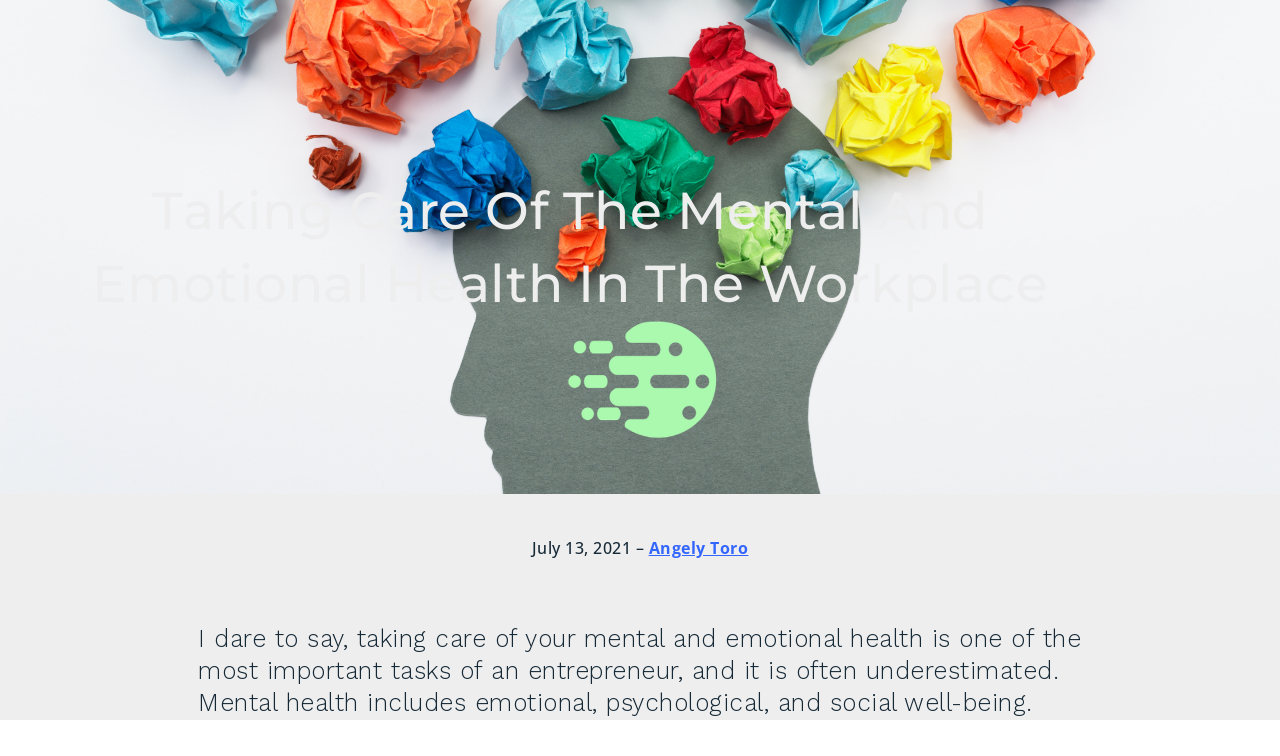

--- FILE ---
content_type: text/html; charset=UTF-8
request_url: https://perspectivasglobales.com/taking-care-of-the-mental-and-emotional-health-in-the-workplace/
body_size: 19425
content:

<!DOCTYPE html>
<html lang="en-US">

<head>
	<meta charset="UTF-8">
	<meta name="viewport" content="width=device-width, initial-scale=1.0" />
		<title>Taking Care Of The Mental And Emotional Health In The Workplace &#8211; Perspectivas Globales</title>
<meta name='robots' content='max-image-preview:large' />
	<style>img:is([sizes="auto" i], [sizes^="auto," i]) { contain-intrinsic-size: 3000px 1500px }</style>
	<link rel='dns-prefetch' href='//www.googletagmanager.com' />
<link rel='dns-prefetch' href='//fonts.googleapis.com' />
<link href='https://fonts.gstatic.com' crossorigin='1' rel='preconnect' />
<link rel="alternate" type="application/rss+xml" title="Perspectivas Globales &raquo; Feed" href="https://perspectivasglobales.com/feed/" />
<link rel="alternate" type="application/rss+xml" title="Perspectivas Globales &raquo; Comments Feed" href="https://perspectivasglobales.com/comments/feed/" />
<script>
window._wpemojiSettings = {"baseUrl":"https:\/\/s.w.org\/images\/core\/emoji\/16.0.1\/72x72\/","ext":".png","svgUrl":"https:\/\/s.w.org\/images\/core\/emoji\/16.0.1\/svg\/","svgExt":".svg","source":{"concatemoji":"https:\/\/perspectivasglobales.com\/wp-includes\/js\/wp-emoji-release.min.js?ver=6.8.3"}};
/*! This file is auto-generated */
!function(s,n){var o,i,e;function c(e){try{var t={supportTests:e,timestamp:(new Date).valueOf()};sessionStorage.setItem(o,JSON.stringify(t))}catch(e){}}function p(e,t,n){e.clearRect(0,0,e.canvas.width,e.canvas.height),e.fillText(t,0,0);var t=new Uint32Array(e.getImageData(0,0,e.canvas.width,e.canvas.height).data),a=(e.clearRect(0,0,e.canvas.width,e.canvas.height),e.fillText(n,0,0),new Uint32Array(e.getImageData(0,0,e.canvas.width,e.canvas.height).data));return t.every(function(e,t){return e===a[t]})}function u(e,t){e.clearRect(0,0,e.canvas.width,e.canvas.height),e.fillText(t,0,0);for(var n=e.getImageData(16,16,1,1),a=0;a<n.data.length;a++)if(0!==n.data[a])return!1;return!0}function f(e,t,n,a){switch(t){case"flag":return n(e,"\ud83c\udff3\ufe0f\u200d\u26a7\ufe0f","\ud83c\udff3\ufe0f\u200b\u26a7\ufe0f")?!1:!n(e,"\ud83c\udde8\ud83c\uddf6","\ud83c\udde8\u200b\ud83c\uddf6")&&!n(e,"\ud83c\udff4\udb40\udc67\udb40\udc62\udb40\udc65\udb40\udc6e\udb40\udc67\udb40\udc7f","\ud83c\udff4\u200b\udb40\udc67\u200b\udb40\udc62\u200b\udb40\udc65\u200b\udb40\udc6e\u200b\udb40\udc67\u200b\udb40\udc7f");case"emoji":return!a(e,"\ud83e\udedf")}return!1}function g(e,t,n,a){var r="undefined"!=typeof WorkerGlobalScope&&self instanceof WorkerGlobalScope?new OffscreenCanvas(300,150):s.createElement("canvas"),o=r.getContext("2d",{willReadFrequently:!0}),i=(o.textBaseline="top",o.font="600 32px Arial",{});return e.forEach(function(e){i[e]=t(o,e,n,a)}),i}function t(e){var t=s.createElement("script");t.src=e,t.defer=!0,s.head.appendChild(t)}"undefined"!=typeof Promise&&(o="wpEmojiSettingsSupports",i=["flag","emoji"],n.supports={everything:!0,everythingExceptFlag:!0},e=new Promise(function(e){s.addEventListener("DOMContentLoaded",e,{once:!0})}),new Promise(function(t){var n=function(){try{var e=JSON.parse(sessionStorage.getItem(o));if("object"==typeof e&&"number"==typeof e.timestamp&&(new Date).valueOf()<e.timestamp+604800&&"object"==typeof e.supportTests)return e.supportTests}catch(e){}return null}();if(!n){if("undefined"!=typeof Worker&&"undefined"!=typeof OffscreenCanvas&&"undefined"!=typeof URL&&URL.createObjectURL&&"undefined"!=typeof Blob)try{var e="postMessage("+g.toString()+"("+[JSON.stringify(i),f.toString(),p.toString(),u.toString()].join(",")+"));",a=new Blob([e],{type:"text/javascript"}),r=new Worker(URL.createObjectURL(a),{name:"wpTestEmojiSupports"});return void(r.onmessage=function(e){c(n=e.data),r.terminate(),t(n)})}catch(e){}c(n=g(i,f,p,u))}t(n)}).then(function(e){for(var t in e)n.supports[t]=e[t],n.supports.everything=n.supports.everything&&n.supports[t],"flag"!==t&&(n.supports.everythingExceptFlag=n.supports.everythingExceptFlag&&n.supports[t]);n.supports.everythingExceptFlag=n.supports.everythingExceptFlag&&!n.supports.flag,n.DOMReady=!1,n.readyCallback=function(){n.DOMReady=!0}}).then(function(){return e}).then(function(){var e;n.supports.everything||(n.readyCallback(),(e=n.source||{}).concatemoji?t(e.concatemoji):e.wpemoji&&e.twemoji&&(t(e.twemoji),t(e.wpemoji)))}))}((window,document),window._wpemojiSettings);
</script>
<link rel='stylesheet' id='codepeople-loading-page-style-css' href='https://perspectivasglobales.com/wp-content/plugins/loading-page/css/loading-page.css?ver=free-1.2.7' media='' />
<link rel='stylesheet' id='codepeople-loading-page-style-effect-css' href='https://perspectivasglobales.com/wp-content/plugins/loading-page/css/loading-page.css?ver=free-1.2.7' media='' />
<link rel='stylesheet' id='hfe-widgets-style-css' href='https://perspectivasglobales.com/wp-content/plugins/header-footer-elementor/inc/widgets-css/frontend.css?ver=2.8.1' media='all' />
<style id='wp-emoji-styles-inline-css'>

	img.wp-smiley, img.emoji {
		display: inline !important;
		border: none !important;
		box-shadow: none !important;
		height: 1em !important;
		width: 1em !important;
		margin: 0 0.07em !important;
		vertical-align: -0.1em !important;
		background: none !important;
		padding: 0 !important;
	}
</style>
<style id='classic-theme-styles-inline-css'>
/*! This file is auto-generated */
.wp-block-button__link{color:#fff;background-color:#32373c;border-radius:9999px;box-shadow:none;text-decoration:none;padding:calc(.667em + 2px) calc(1.333em + 2px);font-size:1.125em}.wp-block-file__button{background:#32373c;color:#fff;text-decoration:none}
</style>
<link rel='stylesheet' id='betterdocs-blocks-category-slate-layout-css' href='https://perspectivasglobales.com/wp-content/plugins/betterdocs/assets/blocks/category-slate-layout/default.css?ver=4.3.4' media='all' />
<style id='global-styles-inline-css'>
:root{--wp--preset--aspect-ratio--square: 1;--wp--preset--aspect-ratio--4-3: 4/3;--wp--preset--aspect-ratio--3-4: 3/4;--wp--preset--aspect-ratio--3-2: 3/2;--wp--preset--aspect-ratio--2-3: 2/3;--wp--preset--aspect-ratio--16-9: 16/9;--wp--preset--aspect-ratio--9-16: 9/16;--wp--preset--color--black: #000000;--wp--preset--color--cyan-bluish-gray: #abb8c3;--wp--preset--color--white: #ffffff;--wp--preset--color--pale-pink: #f78da7;--wp--preset--color--vivid-red: #cf2e2e;--wp--preset--color--luminous-vivid-orange: #ff6900;--wp--preset--color--luminous-vivid-amber: #fcb900;--wp--preset--color--light-green-cyan: #7bdcb5;--wp--preset--color--vivid-green-cyan: #00d084;--wp--preset--color--pale-cyan-blue: #8ed1fc;--wp--preset--color--vivid-cyan-blue: #0693e3;--wp--preset--color--vivid-purple: #9b51e0;--wp--preset--color--primary: rgb(22,41,54);--wp--preset--color--secondary: rgb(118,124,167);--wp--preset--color--tertiary: rgb(255,20,20);--wp--preset--color--quaternary: #ffffff;--wp--preset--gradient--vivid-cyan-blue-to-vivid-purple: linear-gradient(135deg,rgba(6,147,227,1) 0%,rgb(155,81,224) 100%);--wp--preset--gradient--light-green-cyan-to-vivid-green-cyan: linear-gradient(135deg,rgb(122,220,180) 0%,rgb(0,208,130) 100%);--wp--preset--gradient--luminous-vivid-amber-to-luminous-vivid-orange: linear-gradient(135deg,rgba(252,185,0,1) 0%,rgba(255,105,0,1) 100%);--wp--preset--gradient--luminous-vivid-orange-to-vivid-red: linear-gradient(135deg,rgba(255,105,0,1) 0%,rgb(207,46,46) 100%);--wp--preset--gradient--very-light-gray-to-cyan-bluish-gray: linear-gradient(135deg,rgb(238,238,238) 0%,rgb(169,184,195) 100%);--wp--preset--gradient--cool-to-warm-spectrum: linear-gradient(135deg,rgb(74,234,220) 0%,rgb(151,120,209) 20%,rgb(207,42,186) 40%,rgb(238,44,130) 60%,rgb(251,105,98) 80%,rgb(254,248,76) 100%);--wp--preset--gradient--blush-light-purple: linear-gradient(135deg,rgb(255,206,236) 0%,rgb(152,150,240) 100%);--wp--preset--gradient--blush-bordeaux: linear-gradient(135deg,rgb(254,205,165) 0%,rgb(254,45,45) 50%,rgb(107,0,62) 100%);--wp--preset--gradient--luminous-dusk: linear-gradient(135deg,rgb(255,203,112) 0%,rgb(199,81,192) 50%,rgb(65,88,208) 100%);--wp--preset--gradient--pale-ocean: linear-gradient(135deg,rgb(255,245,203) 0%,rgb(182,227,212) 50%,rgb(51,167,181) 100%);--wp--preset--gradient--electric-grass: linear-gradient(135deg,rgb(202,248,128) 0%,rgb(113,206,126) 100%);--wp--preset--gradient--midnight: linear-gradient(135deg,rgb(2,3,129) 0%,rgb(40,116,252) 100%);--wp--preset--gradient--primary-to-secondary: linear-gradient(135deg, rgb(22,41,54) 0%, rgb(118,124,167) 100%);--wp--preset--gradient--primary-to-tertiary: linear-gradient(135deg, rgb(22,41,54) 0%, rgb(255,20,20) 100%);--wp--preset--gradient--primary-to-background: linear-gradient(135deg, rgb(22,41,54) 0%, rgb(255,255,255) 100%);--wp--preset--gradient--secondary-to-tertiary: linear-gradient(135deg, rgb(118,124,167) 0%, rgb(255,255,255) 100%);--wp--preset--font-size--small: 17px;--wp--preset--font-size--medium: 21px;--wp--preset--font-size--large: 24px;--wp--preset--font-size--x-large: 42px;--wp--preset--font-size--huge: 30px;--wp--preset--spacing--20: 0.44rem;--wp--preset--spacing--30: 0.67rem;--wp--preset--spacing--40: 1rem;--wp--preset--spacing--50: 1.5rem;--wp--preset--spacing--60: 2.25rem;--wp--preset--spacing--70: 3.38rem;--wp--preset--spacing--80: 5.06rem;--wp--preset--shadow--natural: 6px 6px 9px rgba(0, 0, 0, 0.2);--wp--preset--shadow--deep: 12px 12px 50px rgba(0, 0, 0, 0.4);--wp--preset--shadow--sharp: 6px 6px 0px rgba(0, 0, 0, 0.2);--wp--preset--shadow--outlined: 6px 6px 0px -3px rgba(255, 255, 255, 1), 6px 6px rgba(0, 0, 0, 1);--wp--preset--shadow--crisp: 6px 6px 0px rgba(0, 0, 0, 1);}:where(.is-layout-flex){gap: 0.5em;}:where(.is-layout-grid){gap: 0.5em;}body .is-layout-flex{display: flex;}.is-layout-flex{flex-wrap: wrap;align-items: center;}.is-layout-flex > :is(*, div){margin: 0;}body .is-layout-grid{display: grid;}.is-layout-grid > :is(*, div){margin: 0;}:where(.wp-block-columns.is-layout-flex){gap: 2em;}:where(.wp-block-columns.is-layout-grid){gap: 2em;}:where(.wp-block-post-template.is-layout-flex){gap: 1.25em;}:where(.wp-block-post-template.is-layout-grid){gap: 1.25em;}.has-black-color{color: var(--wp--preset--color--black) !important;}.has-cyan-bluish-gray-color{color: var(--wp--preset--color--cyan-bluish-gray) !important;}.has-white-color{color: var(--wp--preset--color--white) !important;}.has-pale-pink-color{color: var(--wp--preset--color--pale-pink) !important;}.has-vivid-red-color{color: var(--wp--preset--color--vivid-red) !important;}.has-luminous-vivid-orange-color{color: var(--wp--preset--color--luminous-vivid-orange) !important;}.has-luminous-vivid-amber-color{color: var(--wp--preset--color--luminous-vivid-amber) !important;}.has-light-green-cyan-color{color: var(--wp--preset--color--light-green-cyan) !important;}.has-vivid-green-cyan-color{color: var(--wp--preset--color--vivid-green-cyan) !important;}.has-pale-cyan-blue-color{color: var(--wp--preset--color--pale-cyan-blue) !important;}.has-vivid-cyan-blue-color{color: var(--wp--preset--color--vivid-cyan-blue) !important;}.has-vivid-purple-color{color: var(--wp--preset--color--vivid-purple) !important;}.has-black-background-color{background-color: var(--wp--preset--color--black) !important;}.has-cyan-bluish-gray-background-color{background-color: var(--wp--preset--color--cyan-bluish-gray) !important;}.has-white-background-color{background-color: var(--wp--preset--color--white) !important;}.has-pale-pink-background-color{background-color: var(--wp--preset--color--pale-pink) !important;}.has-vivid-red-background-color{background-color: var(--wp--preset--color--vivid-red) !important;}.has-luminous-vivid-orange-background-color{background-color: var(--wp--preset--color--luminous-vivid-orange) !important;}.has-luminous-vivid-amber-background-color{background-color: var(--wp--preset--color--luminous-vivid-amber) !important;}.has-light-green-cyan-background-color{background-color: var(--wp--preset--color--light-green-cyan) !important;}.has-vivid-green-cyan-background-color{background-color: var(--wp--preset--color--vivid-green-cyan) !important;}.has-pale-cyan-blue-background-color{background-color: var(--wp--preset--color--pale-cyan-blue) !important;}.has-vivid-cyan-blue-background-color{background-color: var(--wp--preset--color--vivid-cyan-blue) !important;}.has-vivid-purple-background-color{background-color: var(--wp--preset--color--vivid-purple) !important;}.has-black-border-color{border-color: var(--wp--preset--color--black) !important;}.has-cyan-bluish-gray-border-color{border-color: var(--wp--preset--color--cyan-bluish-gray) !important;}.has-white-border-color{border-color: var(--wp--preset--color--white) !important;}.has-pale-pink-border-color{border-color: var(--wp--preset--color--pale-pink) !important;}.has-vivid-red-border-color{border-color: var(--wp--preset--color--vivid-red) !important;}.has-luminous-vivid-orange-border-color{border-color: var(--wp--preset--color--luminous-vivid-orange) !important;}.has-luminous-vivid-amber-border-color{border-color: var(--wp--preset--color--luminous-vivid-amber) !important;}.has-light-green-cyan-border-color{border-color: var(--wp--preset--color--light-green-cyan) !important;}.has-vivid-green-cyan-border-color{border-color: var(--wp--preset--color--vivid-green-cyan) !important;}.has-pale-cyan-blue-border-color{border-color: var(--wp--preset--color--pale-cyan-blue) !important;}.has-vivid-cyan-blue-border-color{border-color: var(--wp--preset--color--vivid-cyan-blue) !important;}.has-vivid-purple-border-color{border-color: var(--wp--preset--color--vivid-purple) !important;}.has-vivid-cyan-blue-to-vivid-purple-gradient-background{background: var(--wp--preset--gradient--vivid-cyan-blue-to-vivid-purple) !important;}.has-light-green-cyan-to-vivid-green-cyan-gradient-background{background: var(--wp--preset--gradient--light-green-cyan-to-vivid-green-cyan) !important;}.has-luminous-vivid-amber-to-luminous-vivid-orange-gradient-background{background: var(--wp--preset--gradient--luminous-vivid-amber-to-luminous-vivid-orange) !important;}.has-luminous-vivid-orange-to-vivid-red-gradient-background{background: var(--wp--preset--gradient--luminous-vivid-orange-to-vivid-red) !important;}.has-very-light-gray-to-cyan-bluish-gray-gradient-background{background: var(--wp--preset--gradient--very-light-gray-to-cyan-bluish-gray) !important;}.has-cool-to-warm-spectrum-gradient-background{background: var(--wp--preset--gradient--cool-to-warm-spectrum) !important;}.has-blush-light-purple-gradient-background{background: var(--wp--preset--gradient--blush-light-purple) !important;}.has-blush-bordeaux-gradient-background{background: var(--wp--preset--gradient--blush-bordeaux) !important;}.has-luminous-dusk-gradient-background{background: var(--wp--preset--gradient--luminous-dusk) !important;}.has-pale-ocean-gradient-background{background: var(--wp--preset--gradient--pale-ocean) !important;}.has-electric-grass-gradient-background{background: var(--wp--preset--gradient--electric-grass) !important;}.has-midnight-gradient-background{background: var(--wp--preset--gradient--midnight) !important;}.has-small-font-size{font-size: var(--wp--preset--font-size--small) !important;}.has-medium-font-size{font-size: var(--wp--preset--font-size--medium) !important;}.has-large-font-size{font-size: var(--wp--preset--font-size--large) !important;}.has-x-large-font-size{font-size: var(--wp--preset--font-size--x-large) !important;}
:where(.wp-block-post-template.is-layout-flex){gap: 1.25em;}:where(.wp-block-post-template.is-layout-grid){gap: 1.25em;}
:where(.wp-block-columns.is-layout-flex){gap: 2em;}:where(.wp-block-columns.is-layout-grid){gap: 2em;}
:root :where(.wp-block-pullquote){font-size: 1.5em;line-height: 1.6;}
</style>
<link rel='stylesheet' id='datetimepicker-style-css' href='https://perspectivasglobales.com/wp-content/plugins/aio-time-clock/dist/plugins/datetimepicker/jquery.datetimepicker.css?ver=6.8.3' media='all' />
<link rel='stylesheet' id='aio-prefix-style-css' href='https://perspectivasglobales.com/wp-content/plugins/aio-time-clock/dist/css/aio-style.min.css?ver=4.1.1' media='all' />
<link rel='stylesheet' id='wp-components-css' href='https://perspectivasglobales.com/wp-includes/css/dist/components/style.min.css?ver=6.8.3' media='all' />
<link rel='stylesheet' id='godaddy-styles-css' href='https://perspectivasglobales.com/wp-content/mu-plugins/vendor/wpex/godaddy-launch/includes/Dependencies/GoDaddy/Styles/build/latest.css?ver=2.0.2' media='all' />
<link rel='stylesheet' id='hfe-style-css' href='https://perspectivasglobales.com/wp-content/plugins/header-footer-elementor/assets/css/header-footer-elementor.css?ver=2.8.1' media='all' />
<link rel='stylesheet' id='elementor-frontend-css' href='https://perspectivasglobales.com/wp-content/uploads/elementor/css/custom-frontend.min.css?ver=1768483392' media='all' />
<link rel='stylesheet' id='eael-general-css' href='https://perspectivasglobales.com/wp-content/plugins/essential-addons-for-elementor-lite/assets/front-end/css/view/general.min.css?ver=6.5.7' media='all' />
<link rel='stylesheet' id='eael-4987-css' href='https://perspectivasglobales.com/wp-content/uploads/essential-addons-elementor/eael-4987.css?ver=1659702815' media='all' />
<link rel='stylesheet' id='elementor-post-38-css' href='https://perspectivasglobales.com/wp-content/uploads/elementor/css/post-38.css?ver=1768483393' media='all' />
<link rel='stylesheet' id='widget-spacer-css' href='https://perspectivasglobales.com/wp-content/plugins/elementor/assets/css/widget-spacer.min.css?ver=3.34.1' media='all' />
<link rel='stylesheet' id='widget-heading-css' href='https://perspectivasglobales.com/wp-content/plugins/elementor/assets/css/widget-heading.min.css?ver=3.34.1' media='all' />
<link rel='stylesheet' id='elementor-post-4987-css' href='https://perspectivasglobales.com/wp-content/uploads/elementor/css/post-4987.css?ver=1768512236' media='all' />
<link rel='stylesheet' id='htbbootstrap-css' href='https://perspectivasglobales.com/wp-content/plugins/ht-mega-for-elementor/assets/css/htbbootstrap.css?ver=3.0.4' media='all' />
<link rel='stylesheet' id='font-awesome-css' href='https://perspectivasglobales.com/wp-content/plugins/elementor/assets/lib/font-awesome/css/font-awesome.min.css?ver=4.7.0' media='all' />
<link rel='stylesheet' id='htmega-animation-css' href='https://perspectivasglobales.com/wp-content/plugins/ht-mega-for-elementor/assets/css/animation.css?ver=3.0.4' media='all' />
<link rel='stylesheet' id='htmega-keyframes-css' href='https://perspectivasglobales.com/wp-content/plugins/ht-mega-for-elementor/assets/css/htmega-keyframes.css?ver=3.0.4' media='all' />
<link rel='stylesheet' id='htmega-global-style-min-css' href='https://perspectivasglobales.com/wp-content/plugins/ht-mega-for-elementor/assets/css/htmega-global-style.min.css?ver=3.0.4' media='all' />
<link rel='preload' as='style' href='https://fonts.googleapis.com/css?family=Work+Sans%3A300%2C700%7CKarla%3A400%2C400i%2C700&#038;subset=latin%2Clatin-ext&#038;display=swap&#038;ver=1.8.18' />
<link rel='stylesheet' id='go-fonts-css' href='https://fonts.googleapis.com/css?family=Work+Sans%3A300%2C700%7CKarla%3A400%2C400i%2C700&#038;subset=latin%2Clatin-ext&#038;display=swap&#038;ver=1.8.18' media="print" onload="this.media='all'" />

<noscript><link rel="stylesheet" href="https://fonts.googleapis.com/css?family=Work+Sans%3A300%2C700%7CKarla%3A400%2C400i%2C700&#038;subset=latin%2Clatin-ext&#038;display=swap&#038;ver=1.8.18" /></noscript><link rel='stylesheet' id='go-style-css' href='https://perspectivasglobales.com/wp-content/themes/go/dist/css/style-shared.min.css?ver=1.8.18' media='all' />
<link rel='stylesheet' id='go-design-style-welcoming-css' href='https://perspectivasglobales.com/wp-content/themes/go/dist/css/design-styles/style-welcoming.min.css?ver=1.8.18' media='all' />
<link rel='stylesheet' id='hfe-elementor-icons-css' href='https://perspectivasglobales.com/wp-content/plugins/elementor/assets/lib/eicons/css/elementor-icons.min.css?ver=5.34.0' media='all' />
<link rel='stylesheet' id='hfe-icons-list-css' href='https://perspectivasglobales.com/wp-content/plugins/elementor/assets/css/widget-icon-list.min.css?ver=3.24.3' media='all' />
<link rel='stylesheet' id='hfe-social-icons-css' href='https://perspectivasglobales.com/wp-content/plugins/elementor/assets/css/widget-social-icons.min.css?ver=3.24.0' media='all' />
<link rel='stylesheet' id='hfe-social-share-icons-brands-css' href='https://perspectivasglobales.com/wp-content/plugins/elementor/assets/lib/font-awesome/css/brands.css?ver=5.15.3' media='all' />
<link rel='stylesheet' id='hfe-social-share-icons-fontawesome-css' href='https://perspectivasglobales.com/wp-content/plugins/elementor/assets/lib/font-awesome/css/fontawesome.css?ver=5.15.3' media='all' />
<link rel='stylesheet' id='hfe-nav-menu-icons-css' href='https://perspectivasglobales.com/wp-content/plugins/elementor/assets/lib/font-awesome/css/solid.css?ver=5.15.3' media='all' />
<link rel='stylesheet' id='ekit-widget-styles-css' href='https://perspectivasglobales.com/wp-content/plugins/elementskit-lite/widgets/init/assets/css/widget-styles.css?ver=3.7.8' media='all' />
<link rel='stylesheet' id='ekit-responsive-css' href='https://perspectivasglobales.com/wp-content/plugins/elementskit-lite/widgets/init/assets/css/responsive.css?ver=3.7.8' media='all' />
<link rel='stylesheet' id='master-addons-main-style-css' href='https://perspectivasglobales.com/wp-content/plugins/master-addons/assets/css/master-addons-styles.css?ver=6.8.3' media='all' />
<link rel='stylesheet' id='elementor-gf-local-roboto-css' href='https://perspectivasglobales.com/wp-content/uploads/elementor/google-fonts/css/roboto.css?ver=1739215375' media='all' />
<link rel='stylesheet' id='elementor-gf-local-robotoslab-css' href='https://perspectivasglobales.com/wp-content/uploads/elementor/google-fonts/css/robotoslab.css?ver=1739215380' media='all' />
<link rel='stylesheet' id='elementor-gf-local-montserrat-css' href='https://perspectivasglobales.com/wp-content/uploads/elementor/google-fonts/css/montserrat.css?ver=1739215386' media='all' />
<link rel='stylesheet' id='elementor-gf-local-opensans-css' href='https://perspectivasglobales.com/wp-content/uploads/elementor/google-fonts/css/opensans.css?ver=1739215364' media='all' />
<script src="https://perspectivasglobales.com/wp-includes/js/jquery/jquery.min.js?ver=3.7.1" id="jquery-core-js"></script>
<script src="https://perspectivasglobales.com/wp-includes/js/jquery/jquery-migrate.min.js?ver=3.4.1" id="jquery-migrate-js"></script>
<script id="jquery-js-after">
!function($){"use strict";$(document).ready(function(){$(this).scrollTop()>100&&$(".hfe-scroll-to-top-wrap").removeClass("hfe-scroll-to-top-hide"),$(window).scroll(function(){$(this).scrollTop()<100?$(".hfe-scroll-to-top-wrap").fadeOut(300):$(".hfe-scroll-to-top-wrap").fadeIn(300)}),$(".hfe-scroll-to-top-wrap").on("click",function(){$("html, body").animate({scrollTop:0},300);return!1})})}(jQuery);
!function($){'use strict';$(document).ready(function(){var bar=$('.hfe-reading-progress-bar');if(!bar.length)return;$(window).on('scroll',function(){var s=$(window).scrollTop(),d=$(document).height()-$(window).height(),p=d? s/d*100:0;bar.css('width',p+'%')});});}(jQuery);
</script>
<script src="https://perspectivasglobales.com/wp-content/plugins/loading-page/js/links.min.js?ver=free-1.2.7" id="codepeople-loading-page-link-script-js"></script>
<script src="https://perspectivasglobales.com/wp-content/plugins/loading-page/loading-screens/logo/loading-logo.js?ver=free-1.2.7" id="codepeople-loading-page-script-logo-js"></script>
<script id="codepeople-loading-page-script-js-before">
loading_page_settings={"loadingScreen":1,"closeBtn":false,"removeInOnLoad":false,"codeblock":"<div id=\"loading_page_codeBlock\">\t\t\t\t\t\t\t\t\t\t\t\t\t\t\t\t\t\t\t\t\t\t\t\t\t\t\t\t\t\t\t\t\t\t\t\t\t\t\t\t\t\t\t\t\t\t\t\t\t\t\t\t\t\t\t\t\t\t\t\t\t\t\t\t\t\t\t\t\t\t\t\t\t\t\t\t\t\t\t\t\t\t\t\t\t\t\t\t\t\t\t\t\t\t\t\t\t\t\t\t\t\t\t\t\t\t\t\t\t\t\t\t\t\t\t\t\t\t\t\t\t\t\t\t\t\t\t\t\t\t\t\t\t\t\t\t\t\t\t\t\t\t\t\t\t\t\t\t\t\t\t\t\t\t\t\t\t\t\t\t\t\t\t\t\t\t\t\t\t\t\t\t\t\t\t\t\t\t\t\t\t\t\t\t\t\t\t\t\t\t\t\t\t\t\t\t\t\t\t\t\t\t\t\t\t\t\t\t\t\t\t\t\t\t\t\t\t\t\t\t\t\t\t\t\t\t\t\t\t\t\t\t\t\t\t\t\t\t\t\t\t\t\t\t\t\t\t\t\t\t\t\t\t\t\t\t\t\t\t\t\t\t\t\t\t\t\t\t\t\t\t\t\t\t\t\t\t\t\t\t\t\t\t\t\t\t\t\t\t\t\t\t\t\t\t\t\t\t\t\t\t\t\t\t\t\t\t\t\t\t\t\t\t\t\t\t\t\t\t\t\t\t\t\t\t\t\t\t\t\t\t\t\t\t\t\t\t\t\t\t\t\t\t\t\t\t\t\t\t\t\t\t\t\t\t\t\t\t\t\t\t\t\t\t\t\t\t\t\t\t\t\t\t\t\t\t\t\t\t\t\t\t\t\t\t\t\t\t\t\t\t\t\t\t\t\t\t\t\t\t\t\t\t\t\t\t\t\t\t\t\t\t\t\t\t\t\t\t\t\t\t\t\t\t\t\t\t\t\t\t\t\t\t\t\t\t\t\t\t\t\t\t\t\t\t\t\t\t\t\t\t\t\t\t\t\t\t\t\t\t\t\t\t\t\t\t\t\t\t\t\t\t\t\t\t\t\t\t\t\t\t\t\t\t\t\t<\/div>","backgroundColor":"#162936","foregroundColor":"#eeeeee","backgroundImage":"","additionalSeconds":0,"pageEffect":"none","backgroundRepeat":"repeat","fullscreen":0,"graphic":"logo","text":0,"lp_ls":{"logo":{"image":"https:\/\/perspectivasglobales.com\/wp-content\/uploads\/2021\/02\/Favicon.png","grayscale":"0","blink":"1"}},"screen_size":"all","screen_width":0,"deepSearch":1,"modifyDisplayRule":0,"triggerLinkScreenNeverClose":0,"triggerLinkScreenCloseAfter":4};
</script>
<script src="https://perspectivasglobales.com/wp-content/plugins/loading-page/js/loading-page.min.js?ver=free-1.2.7" id="codepeople-loading-page-script-js"></script>
<script src="https://perspectivasglobales.com/wp-content/plugins/aio-time-clock/dist/plugins/notifyjs/dist/notify.js?ver=6.8.3" id="clock-out-notify-js"></script>
<script src="https://perspectivasglobales.com/wp-content/plugins/aio-time-clock/dist/plugins/moment/min/moment.min.js?ver=6.8.3" id="nert-aio-moment-js"></script>
<script id="aio_time_clock_pro_js-js-extra">
var timeClockAjaxPro = {"ajaxurl":"https:\/\/perspectivasglobales.com\/wp-admin\/admin-ajax.php","adminURL":"https:\/\/perspectivasglobales.com\/wp-admin\/","enableTracking":"","Nonce":"28db8359c2","NameHeader":"Name","UsernameHeader":"Username","ClockInHeader":"Clock In","ClockOutHeader":"Clock Out","Total":"Total","ShiftTotalHeader":"Shift Total","OptionsHeader":"Options","WageHeader":"Wage","GrandTotal":"Grand Total","ShiftNotesHeader":"Shift Notes","BreakTotalHeader":"Break Total","BulkUpdateShifts":"Are you sure you want to bulk update the selected shifts","TotalShiftsText":"Total Shifts","ShiftTotalTimeText":"Shift Total Time","ResultsText":"Results","CityText":"City","CountryText":"Country","LatitudeText":"Latitude","LongitudeText":"Longitude","ShiftsAdded":"Shifts added","ShiftsRemovedText":"Shifts have been removed","ShiftsRemovedErrorText":"There was an issue removing shifts","ShiftsApprovedText":"Shifts have been approved","ShiftsApprovedErrorText":"There was an issue approving shifts","ShiftsUpdatedText":"Shifts have been updated","ShiftsUpdatedErrorText":"There was an issue updating shifts","ErrorsRemovedText":"Errors have been removed","ErrorsRemovedErrorText":"There was an issue removing errors","UsersAffectedText":"Users Affected","Update":"Update","View":"View","Edit":"Edit","Action":"Action","NoResults":"No Results","EditShift":"Edit Shift","NoChecks":"No Checks enabled. Check the settings page to enable some","ScanComplete":"Scan Complete","justClockedIn":"You are currently clocked in","clockInTime":"Clock In Time","updateNote":"Update Note","addNote":"Add Note","clockInMessage":"Click CLOCK IN to START your shift","clockInButton":"Clock In","clockOutButton":"Clock Out","locationError":"Location Required","clockedOutMessage":"You have been clocked out","totalShiftTime":"Total Shift Time","clockOutFail":"Clock out failed","clockInFail":"Clock In failed","currentTime":"Current Time","fillOutRequiredFields":"Please fill out all required fields","Back":"Back","Location":"Location","LocationsAdded":"Locations Added","DownloadSpreadsheet":"Download Spreadsheet","DownloadPDF":"Download PDF","ExportToQuickbooks":"Export To Quickbooks","HasBeenRemoved":"Has been removed","ShiftTotalFixed":"shift total has been fixed","CheckingBreaks":"Checking Breaks","UploadCSV":"Upload CSV","LocationImport":"Location Import","DownloadTemplate":"Download Template","Upload":"Upload","FilterExport":"Filter Export","OvertimeWageTotal":"Overtime Wage Total","Export":"Export","StartDate":"Start Date","EndDate":"End Date","FirstName":"First Name","LastName":"Last Name","Report":"Report","PINRequired":"Pin required","InvalidPIN":"Invalid Pin","WentWrong":"Something went wrong.  Please contact your manager","SuccessfullyClockedIn":"Successfully clocked in","RequiredFields":"Please fill out all required fields","PINAtMax":"PIN already at maximum characters","SelectLocation":"Select Location","TimeClockDetected":"Widget time clock disabled while on time clock page","ShiftImport":"Import Shifts","ShiftExport":"Export Shifts","ImportUsers":"Import Users","ExportUsers":"Export Users","Template":"Template","LocationName":"Location Name","ShiftsFailed":"Bulk shift failed","NoShiftsCreated":"No shifts created","NoShiftSelected":"No Shift Selected","EmployeeDepartmentRequired":"Employee or Department Required","BulkActionNotFound":"Bulk Action Not Found","ShiftCreated":"Bulk shifts created successfully","NoEmployeesInDepartment":"No employees in department","Approved":"Approved","PINValidated":"PIN Validated","ShiftEditSubmitted":"Shift edit submitted for approval","ShiftEditSubmittedError":"Error submitting shift edit","ShiftUpdated":"Shift updated","ShiftUpdateError":"Error updating shift","DepartmentPermissionsCleared":"Department Permissions Cleared","EmployeeUpdated":"Department Permissions Updated","DepartmentPermissionsUpdated":"Department Permissions Updated","AllEmployees":"All Employees","GoogleAPIEmpty":"Google API Key is empty. Check settings page","EmployeesAdded":"Employees Added","DownloadCSV":"Download CSV","BreakTotal":"Break Total","EditBreak":"Edit Break","TakeBreak":"Take Break","EndBreak":"End Break","AddBreak":"Add Break","Address":"Address","AddressBlank":"Address data is blank","GPSBlank":"GPS data is blank","IpAddressBlank":"IP Address Blank","Name":"Name","CoordinatesRemovedSuccess":"Removed coordinates successfully","CoordinatesRemovedSuccessError":"Error removing coordinates","GPSDeclined":"GPS has been declined","ReportNotFound":"Report type not found","AddressIn":"Address In","IPAddressIn":"IP Address In","AddressOut":"Address Out","IPAddressOut":"IP Address Out","WageTotal":"Wage Total","AddRow":"Add Row","TimesheetSubmitted":"Timesheet Submitted","SubmitTimesheet":"Submit Timesheet","Timesheet":"Timesheet","ShowAll":"Show All","NoDepartmentsFound":"No Departments Found","NoFieldsSelected":"No Fields Selected","Department":"Department","TotalOvertime":"Total Overtime","ViewBreaks":"View Breaks","EmployeeProfileUpdated":"Employee Profile Updated","ShiftID":"ID","ShiftPhoto":"Photo"};
</script>
<script src="https://perspectivasglobales.com/wp-content/plugins/aio-time-clock/dist/js/time-clock.min.js?ver=4.1.1" id="aio_time_clock_pro_js-js"></script>

<!-- Google tag (gtag.js) snippet added by Site Kit -->
<!-- Google Analytics snippet added by Site Kit -->
<script src="https://www.googletagmanager.com/gtag/js?id=G-KY3M64FTJD" id="google_gtagjs-js" async></script>
<script id="google_gtagjs-js-after">
window.dataLayer = window.dataLayer || [];function gtag(){dataLayer.push(arguments);}
gtag("set","linker",{"domains":["perspectivasglobales.com"]});
gtag("js", new Date());
gtag("set", "developer_id.dZTNiMT", true);
gtag("config", "G-KY3M64FTJD");
 window._googlesitekit = window._googlesitekit || {}; window._googlesitekit.throttledEvents = []; window._googlesitekit.gtagEvent = (name, data) => { var key = JSON.stringify( { name, data } ); if ( !! window._googlesitekit.throttledEvents[ key ] ) { return; } window._googlesitekit.throttledEvents[ key ] = true; setTimeout( () => { delete window._googlesitekit.throttledEvents[ key ]; }, 5 ); gtag( "event", name, { ...data, event_source: "site-kit" } ); };
</script>
<link rel="https://api.w.org/" href="https://perspectivasglobales.com/wp-json/" /><link rel="alternate" title="JSON" type="application/json" href="https://perspectivasglobales.com/wp-json/wp/v2/posts/4987" /><link rel="EditURI" type="application/rsd+xml" title="RSD" href="https://perspectivasglobales.com/xmlrpc.php?rsd" />
<meta name="generator" content="WordPress 6.8.3" />
<link rel="canonical" href="https://perspectivasglobales.com/taking-care-of-the-mental-and-emotional-health-in-the-workplace/" />
<link rel='shortlink' href='https://perspectivasglobales.com/?p=4987' />
<link rel="alternate" title="oEmbed (JSON)" type="application/json+oembed" href="https://perspectivasglobales.com/wp-json/oembed/1.0/embed?url=https%3A%2F%2Fperspectivasglobales.com%2Ftaking-care-of-the-mental-and-emotional-health-in-the-workplace%2F" />
<link rel="alternate" title="oEmbed (XML)" type="text/xml+oembed" href="https://perspectivasglobales.com/wp-json/oembed/1.0/embed?url=https%3A%2F%2Fperspectivasglobales.com%2Ftaking-care-of-the-mental-and-emotional-health-in-the-workplace%2F&#038;format=xml" />
<meta name="generator" content="Site Kit by Google 1.170.0" />      <script type="text/javascript">
        (function () {
          window.ma_el_fs = { can_use_premium_code__premium_only: false};
        })();
      </script>
    		<style>
			:root {
				--go--color--white: hsl(0, 0%, 100%);
									--go--color--primary: hsl(204, 42%, 15%);
				
									--go--color--secondary: hsl(233, 22%, 56%);
				
									--go--color--tertiary: hsl(0, 100%, 54%);
				
									--go--color--background: hsl(0, 0%, 100%);
				
									--go-header--color--background: hsl(0, 0%, 100%);
				
				
									--go-footer--color--background: hsl(204, 42%, 15%);
				
									--go-footer-heading--color--text: hsl(0, 0%, 100%);
				
									--go-footer--color--text: hsl(0, 0%, 100%);
					--go-footer-navigation--color--text: hsl(0, 0%, 100%);
				
									--go-social--color--text: hsl(123, 87%, 82%);
				
									--go-logo--max-width: 300px;
				
									--go-logo-mobile--max-width: 100px;
				
									--go--viewport-basis: 1834;
				
				
				
				
				
							}

			.has-primary-to-secondary-gradient-background {
				background: -webkit-linear-gradient(135deg, var(--go--color--primary) 0%, var(--go--color--secondary) 100%);
				background: -o-linear-gradient(135deg, var(--go--color--primary) 0%, var(--go--color--secondary) 100%);
				background: linear-gradient(135deg, var(--go--color--primary) 0%, var(--go--color--secondary) 100%);
			}

			.has-primary-to-tertiary-gradient-background {
				background: -webkit-linear-gradient(135deg, var(--go--color--primary) 0%, var(--go--color--tertiary) 100%);
				background: -o-linear-gradient(135deg, var(--go--color--primary) 0%, var(--go--color--tertiary) 100%);
				background: linear-gradient(135deg, var(--go--color--primary) 0%, var(--go--color--tertiary) 100%);
			}

			.has-primary-to-background-gradient-background {
				background: -webkit-linear-gradient(135deg, var(--go--color--primary) 0%, var(--go--color--background) 100%);
				background: -o-linear-gradient(135deg, var(--go--color--primary) 0%, var(--go--color--background) 100%);
				background: linear-gradient(135deg, var(--go--color--primary) 0%, var(--go--color--background) 100%);
			}

			.has-secondary-to-tertiary-gradient-background {
				background: -webkit-linear-gradient(135deg, var(--go--color--secondary) 0%, var(--go--color--tertiary) 100%);
				background: -o-linear-gradient(135deg, var(--go--color--secondary) 0%, var(--go--color--tertiary) 100%);
				background: linear-gradient(135deg, var(--go--color--secondary) 0%, var(--go--color--tertiary) 100%);
			}
		</style>
	<meta name="generator" content="Elementor 3.34.1; features: e_font_icon_svg, additional_custom_breakpoints; settings: css_print_method-external, google_font-enabled, font_display-auto">
			<style>
				.e-con.e-parent:nth-of-type(n+4):not(.e-lazyloaded):not(.e-no-lazyload),
				.e-con.e-parent:nth-of-type(n+4):not(.e-lazyloaded):not(.e-no-lazyload) * {
					background-image: none !important;
				}
				@media screen and (max-height: 1024px) {
					.e-con.e-parent:nth-of-type(n+3):not(.e-lazyloaded):not(.e-no-lazyload),
					.e-con.e-parent:nth-of-type(n+3):not(.e-lazyloaded):not(.e-no-lazyload) * {
						background-image: none !important;
					}
				}
				@media screen and (max-height: 640px) {
					.e-con.e-parent:nth-of-type(n+2):not(.e-lazyloaded):not(.e-no-lazyload),
					.e-con.e-parent:nth-of-type(n+2):not(.e-lazyloaded):not(.e-no-lazyload) * {
						background-image: none !important;
					}
				}
			</style>
			<style id="custom-background-css">
body.custom-background { background-color: #ffffff; }
</style>
	<link rel="icon" href="https://perspectivasglobales.com/wp-content/uploads/2021/02/cropped-Favicon-32x32.png" sizes="32x32" />
<link rel="icon" href="https://perspectivasglobales.com/wp-content/uploads/2021/02/cropped-Favicon-192x192.png" sizes="192x192" />
<link rel="apple-touch-icon" href="https://perspectivasglobales.com/wp-content/uploads/2021/02/cropped-Favicon-180x180.png" />
<meta name="msapplication-TileImage" content="https://perspectivasglobales.com/wp-content/uploads/2021/02/cropped-Favicon-270x270.png" />
<style id="loading-page-inline-style">body{visibility:hidden;}</style><noscript><style>body{visibility:visible;}</style></noscript><link rel="preload" href="https://perspectivasglobales.com/wp-content/uploads/2021/02/Favicon.png" as="image" type="image/svg+xml">		<style id="wp-custom-css">
			input[type=checkbox], input[type=radio] {
	    opacity: 1 !important;
}

/* To resolve positioning on User Registration forms */
select.flatpickr-monthDropdown-months {
display: inline-block !important;
padding: 0 !important;
}
.flatpickr-months .flatpickr-month {
height: 40px !important;
}
.ur-field-item.field-user_confirm_password,
.ur-field-item.field-user_pass {
position: relative !important;
}
.ur-frontend-form .ur-form-row .ur-form-grid .hide_show_password .password-input-group .password_preview {
top: 20px !important;
}
.ur-form-grid.ur-grid-2 {
width: 100% !important;
}
/* End UR */

/*Rounding User Avatar*/
/* .ekit-wid-con embed, .ekit-wid-con img:not([draggable]), .ekit-wid-con object, .ekit-wid-con video {
	border-radius: 0px !important;
}
 */

.ekit-wid-con img.avatar {
	border-radius: 50%
}

		</style>
		</head>

<body class="wp-singular post-template post-template-elementor_header_footer single single-post postid-4987 single-format-standard custom-background wp-custom-logo wp-embed-responsive wp-theme-go ehf-template-go ehf-stylesheet-go is-style-welcoming has-header-3 has-footer-1 has-no-footer-menu has-header-background has-footer-background has-featured-image singular elementor-default elementor-template-full-width elementor-kit-38 elementor-page elementor-page-4987 lp_loading_screen_body">

	
			<a class="skip-link screen-reader-text" href="#content">
			Skip to content		</a>
	
	
	<div class="ekit-template-content-markup ekit-template-content-header ekit-template-content-theme-support">
			</div>

			<div data-elementor-type="wp-post" data-elementor-id="4987" class="elementor elementor-4987">
						<section class="elementor-section elementor-top-section elementor-element elementor-element-4cf62438 elementor-section-stretched elementor-section-boxed elementor-section-height-default elementor-section-height-default jltma-glass-effect-no" data-id="4cf62438" data-element_type="section" data-settings="{&quot;background_background&quot;:&quot;classic&quot;,&quot;stretch_section&quot;:&quot;section-stretched&quot;}">
							<div class="elementor-background-overlay"></div>
							<div class="elementor-container elementor-column-gap-default">
					<div class="elementor-column elementor-col-100 elementor-top-column elementor-element elementor-element-307b12b3 jltma-glass-effect-no" data-id="307b12b3" data-element_type="column">
			<div class="elementor-widget-wrap elementor-element-populated">
						<div class="elementor-element elementor-element-766d50ef jltma-glass-effect-no elementor-widget elementor-widget-spacer" data-id="766d50ef" data-element_type="widget" data-widget_type="spacer.default">
							<div class="elementor-spacer">
			<div class="elementor-spacer-inner"></div>
		</div>
						</div>
				<div class="elementor-element elementor-element-7ba90cd6 jltma-glass-effect-no elementor-widget elementor-widget-heading" data-id="7ba90cd6" data-element_type="widget" data-widget_type="heading.default">
					<h2 class="elementor-heading-title elementor-size-default">Taking Care Of The Mental And Emotional Health In The Workplace</h2>				</div>
				<div class="elementor-element elementor-element-3bc5510 jltma-glass-effect-no elementor-widget elementor-widget-spacer" data-id="3bc5510" data-element_type="widget" data-widget_type="spacer.default">
							<div class="elementor-spacer">
			<div class="elementor-spacer-inner"></div>
		</div>
						</div>
					</div>
		</div>
					</div>
		</section>
				<section class="elementor-section elementor-top-section elementor-element elementor-element-26f27924 elementor-section-stretched elementor-section-boxed elementor-section-height-default elementor-section-height-default jltma-glass-effect-no" data-id="26f27924" data-element_type="section" data-settings="{&quot;background_background&quot;:&quot;classic&quot;,&quot;stretch_section&quot;:&quot;section-stretched&quot;}">
						<div class="elementor-container elementor-column-gap-default">
					<div class="elementor-column elementor-col-100 elementor-top-column elementor-element elementor-element-45dcef8 jltma-glass-effect-no" data-id="45dcef8" data-element_type="column">
			<div class="elementor-widget-wrap elementor-element-populated">
						<div class="elementor-element elementor-element-1855173e jltma-glass-effect-no elementor-widget elementor-widget-spacer" data-id="1855173e" data-element_type="widget" data-widget_type="spacer.default">
							<div class="elementor-spacer">
			<div class="elementor-spacer-inner"></div>
		</div>
						</div>
				<div class="elementor-element elementor-element-37ddef8e jltma-glass-effect-no elementor-widget elementor-widget-text-editor" data-id="37ddef8e" data-element_type="widget" data-widget_type="text-editor.default">
									<p>July 13, 2021 – <span style="color: #3366ff;"><strong><span style="text-decoration: underline;"><a style="color: #3366ff; text-decoration: underline;" href="https://www.linkedin.com/in/angely-m-toro-casiano-a21291215/" target="_blank" rel="noopener">Angely Toro</a></span></strong></span></p>								</div>
				<div class="elementor-element elementor-element-616c2519 jltma-glass-effect-no elementor-widget elementor-widget-text-editor" data-id="616c2519" data-element_type="widget" data-widget_type="text-editor.default">
									<h5>I<span style="font-weight: 400;"> dare to say, taking care of your mental and emotional health is one of the most important tasks of an entrepreneur, and it is often underestimated. Mental health includes emotional, psychological, and social well-being. </span><span style="font-weight: 400;">According to the National Alliance of Mental Illness (NAMI) </span><span style="font-weight: 400;">1 in 5 US adults experience mental illness each year. Your mental health is part of your life as it impacts your thoughts, behaviors and emotions. Is also related to your physical health. A study done on the Effects of Mental Health on Physical Health concluded that positive mental health significantly retards irreversible midlife decline in physical health.</span> <span style="font-weight: 400;">One factor that can affect emotional and mental health is high levels of stress. As an entrepreneur, you might feel overwhelmed with all of the work that running a business has, feeling pushed to the brink, and some may feel anxious as you are constantly engaged.</span></h5>								</div>
				<div class="elementor-element elementor-element-f4acb48 jltma-glass-effect-no elementor-widget elementor-widget-heading" data-id="f4acb48" data-element_type="widget" data-widget_type="heading.default">
					<h2 class="elementor-heading-title elementor-size-default">Your Pathway to Mental Health
</h2>				</div>
				<div class="elementor-element elementor-element-23194333 jltma-glass-effect-no elementor-widget elementor-widget-text-editor" data-id="23194333" data-element_type="widget" data-widget_type="text-editor.default">
									<h5><span style="font-weight: 400;">The first step in taking care of your mental health is identifying what causes you stress. Once you have done that, the next step is finding a solution. Here are a few common stress factors to help you identify what is affecting your mental health and a few tips to relieve stress.</span></h5>								</div>
				<div class="elementor-element elementor-element-68ac281f jltma-glass-effect-no elementor-widget elementor-widget-heading" data-id="68ac281f" data-element_type="widget" data-widget_type="heading.default">
					<h2 class="elementor-heading-title elementor-size-default">Competition</h2>				</div>
				<div class="elementor-element elementor-element-3037666d jltma-glass-effect-no elementor-widget elementor-widget-text-editor" data-id="3037666d" data-element_type="widget" data-widget_type="text-editor.default">
									<h5><span style="font-weight: 400;">You have decided to enter the entrepreneurship world where other businesses are trying to solve the same or similar problem for their customers. As an upcoming entrepreneur, your focus will be on what the competition is doing, how many customers they have, and what you can do to differentiate yourself from them. However, spending every moment thinking about the competition can only do so much. Instead, focus on what can be done to solve the problem in your own way for your specific audience. Change your focus from how to be </span><i><span style="font-weight: 400;">better</span></i><span style="font-weight: 400;"> to how to be </span><i><span style="font-weight: 400;">different</span></i><span style="font-weight: 400;">.</span></h5>								</div>
				<div class="elementor-element elementor-element-13340b1c jltma-glass-effect-no elementor-widget elementor-widget-heading" data-id="13340b1c" data-element_type="widget" data-widget_type="heading.default">
					<h2 class="elementor-heading-title elementor-size-default">Doing it all alone</h2>				</div>
				<div class="elementor-element elementor-element-20a5b156 jltma-glass-effect-no elementor-widget elementor-widget-text-editor" data-id="20a5b156" data-element_type="widget" data-widget_type="text-editor.default">
									<h5><span style="font-weight: 400;">All great businesses are made up of a great team of people, not just by the greatness of one person. Companies like Google, The Walt Disney Company and Microsoft were developed by a great team of people. Just because you had the idea to create and develop a business does not mean you have the skills or experience to do everything, and not every entrepreneur understands this. Delegating can help you focus on other important tasks. Hiring candidates with diverse experiences will lead to better outcomes on the things you do not know. Trust them, they are here to help your business be successful.</span></h5>								</div>
				<div class="elementor-element elementor-element-31d41218 jltma-glass-effect-no elementor-widget elementor-widget-heading" data-id="31d41218" data-element_type="widget" data-widget_type="heading.default">
					<h2 class="elementor-heading-title elementor-size-default">Unrealistic goals</h2>				</div>
				<div class="elementor-element elementor-element-1f79a614 jltma-glass-effect-no elementor-widget elementor-widget-text-editor" data-id="1f79a614" data-element_type="widget" data-widget_type="text-editor.default">
									<h5><span style="font-weight: 400;">Entrepreneurs do not limit themselves to how big they can dream. They find a problem and creating a solution for it is  the main goal. As a creative person you will come up with multiple solutions to the same problem. Make sure you have the resources to make it happen, because when your goal requires more skills, energy, knowledge, time, and other resources than those you have available, it becomes unrealistic in certain timeframes. This does not mean you cannot have big goals, in fact, </span><b>dream big</b><span style="font-weight: 400;">. Just make sure you have the resources and time to achieve it, that is what makes those dreams achievable. </span></h5>								</div>
				<div class="elementor-element elementor-element-7896fb60 jltma-glass-effect-no elementor-widget elementor-widget-heading" data-id="7896fb60" data-element_type="widget" data-widget_type="heading.default">
					<h2 class="elementor-heading-title elementor-size-default">Being held accountable</h2>				</div>
				<div class="elementor-element elementor-element-2e661980 jltma-glass-effect-no elementor-widget elementor-widget-text-editor" data-id="2e661980" data-element_type="widget" data-widget_type="text-editor.default">
									<h5><span style="font-weight: 400;">Being an entrepreneur means you are the face of a company. Decision making lies on your shoulders. Your business will have its ups and downs and your team will look at you for solutions. Taking responsibility for your actions, saying no when events do not benefit your business and having mentors that can help your decision making will help you succeed as an entrepreneur. Focus on the solutions rather than the problems and ask for help from your mentors when you need it. </span></h5>								</div>
				<div class="elementor-element elementor-element-eaa9ff5 jltma-glass-effect-no elementor-widget elementor-widget-heading" data-id="eaa9ff5" data-element_type="widget" data-widget_type="heading.default">
					<h2 class="elementor-heading-title elementor-size-default">Financial stress and uncertainty</h2>				</div>
				<div class="elementor-element elementor-element-277891af jltma-glass-effect-no elementor-widget elementor-widget-text-editor" data-id="277891af" data-element_type="widget" data-widget_type="text-editor.default">
									<h5><span style="font-weight: 400;">Startup money is different for every business. Some will develop easily with little investment while others might need millions before they see income. The problem comes when there is not enough startup capital and a need arises to borrow from friends or family. Be sure to evaluate the capital needed to start your business and set aside more capital for any unforeseen circumstances.</span></h5>								</div>
				<div class="elementor-element elementor-element-1f52cbd jltma-glass-effect-no elementor-widget elementor-widget-heading" data-id="1f52cbd" data-element_type="widget" data-widget_type="heading.default">
					<h2 class="elementor-heading-title elementor-size-default">So, what do we do when we are stressed? Here are some tips from the PG team!</h2>				</div>
				<div class="elementor-element elementor-element-3c01d08 jltma-glass-effect-no elementor-widget elementor-widget-spacer" data-id="3c01d08" data-element_type="widget" data-widget_type="spacer.default">
							<div class="elementor-spacer">
			<div class="elementor-spacer-inner"></div>
		</div>
						</div>
				<div class="elementor-element elementor-element-1e804515 jltma-glass-effect-no elementor-widget elementor-widget-heading" data-id="1e804515" data-element_type="widget" data-widget_type="heading.default">
					<h2 class="elementor-heading-title elementor-size-default">Journaling</h2>				</div>
				<div class="elementor-element elementor-element-45b3b177 jltma-glass-effect-no elementor-widget elementor-widget-text-editor" data-id="45b3b177" data-element_type="widget" data-widget_type="text-editor.default">
									<h5><span style="font-weight: 400;">Journaling your emotions can reduce stress by transferring your negative thoughts and emotions from your mind onto paper. Find a time that suits your schedule and create a routine. Write about what is bothering you and reflect upon it. It also helps with problem solving. Writing down the problem will inspire you to reflect on it and the solutions for it. Journaling helps you keep perspective of your goals. Write down your goals for that day or week and the steps that you need to take in order to achieve your ultimate goal. You will feel more organized and satisfied when you achieve those goals. </span></h5>								</div>
				<div class="elementor-element elementor-element-5d24fafa jltma-glass-effect-no elementor-widget elementor-widget-heading" data-id="5d24fafa" data-element_type="widget" data-widget_type="heading.default">
					<h2 class="elementor-heading-title elementor-size-default">Exercise</h2>				</div>
				<div class="elementor-element elementor-element-4dfff01b jltma-glass-effect-no elementor-widget elementor-widget-text-editor" data-id="4dfff01b" data-element_type="widget" data-widget_type="text-editor.default">
									<h5><span style="font-weight: 400;">Did you know that exercise can help your physical and mental health? Research done in  Stanford University School of Medicine mentions that exercise and physical activity alleviate symptoms associated with mild-to-moderate depression, improves self concept and confidence, and reduces symptoms of anxiety. Working out also reduces the negative effects of stress. The repetitive motions involved in exercise promote a focus on your body rather than your mind. As you begin to regularly shed your daily tensions through movement and physical activity, you may find that this focus on a single task, and the resulting energy and optimism, can help you stay calm, clear, and focused in everything you do. Take a walk or find an</span> <span style="text-decoration: underline;"><span style="color: #3366ff; text-decoration: underline;"><a style="color: #3366ff; text-decoration: underline;" href="https://www.huffpost.com/entry/the-7-best-workouts-for-stress-relief_b_591b5165e4b03e1c81b00987" target="_blank" rel="noopener"><span style="font-weight: 400;">exercise routine</span></a></span></span><span style="font-weight: 400;"> and keep your mind and body healthy. You do not have to sign up for a gym to start today!</span></h5>								</div>
				<div class="elementor-element elementor-element-5052e433 jltma-glass-effect-no elementor-widget elementor-widget-heading" data-id="5052e433" data-element_type="widget" data-widget_type="heading.default">
					<h2 class="elementor-heading-title elementor-size-default">Finding a Hobby</h2>				</div>
				<div class="elementor-element elementor-element-4b20228a jltma-glass-effect-no elementor-widget elementor-widget-text-editor" data-id="4b20228a" data-element_type="widget" data-widget_type="text-editor.default">
									<h5><span style="font-weight: 400;">Hobbies can be the relaxing time you need between  your busy routine. Think about all of the fun activities you used to do when you were younger. Even if you are older now, that does not mean the fun needs to stop. Find something you enjoy doing and make time for it. Simple things like watching a movie, reading a book, or going for a walk are the perfect escape for challenging times.</span></h5>								</div>
				<div class="elementor-element elementor-element-390d1ab3 jltma-glass-effect-no elementor-widget elementor-widget-heading" data-id="390d1ab3" data-element_type="widget" data-widget_type="heading.default">
					<h2 class="elementor-heading-title elementor-size-default">Work-life balance</h2>				</div>
				<div class="elementor-element elementor-element-4c2a5484 jltma-glass-effect-no elementor-widget elementor-widget-text-editor" data-id="4c2a5484" data-element_type="widget" data-widget_type="text-editor.default">
									<h5><span style="font-weight: 400;">Being an entrepreneur can become a 24/7 job causing you to spend less time with family and friends. Spending time with loved ones improves psychological well-being and helps you cope with stress. Talking about your problems with people who will listen and care about you can be the medicine that you need. The amount of time you will be able to spend with them is going to be less than before but once in a while it is important to make time for them. They can become the energy burst to continue your journey.</span></h5>								</div>
				<div class="elementor-element elementor-element-5b35855f jltma-glass-effect-no elementor-widget elementor-widget-heading" data-id="5b35855f" data-element_type="widget" data-widget_type="heading.default">
					<h2 class="elementor-heading-title elementor-size-default">Connect with other entrepreneurs!</h2>				</div>
				<div class="elementor-element elementor-element-3849a0af jltma-glass-effect-no elementor-widget elementor-widget-text-editor" data-id="3849a0af" data-element_type="widget" data-widget_type="text-editor.default">
									<h5><span style="font-weight: 400;">Sometimes you just need someone who can understand what you are struggling with. Connecting with other entrepreneurs can help you feel like you are not alone. If possible, find an experienced mentor who has been around long enough to see the bigger picture. Surround yourself with people who will understand and help you. Here are a few free platforms that can help you connect with other entrepreneurs </span><span style="text-decoration: underline;"><span style="color: #3366ff; text-decoration: underline;"><a style="color: #3366ff; text-decoration: underline;" href="https://eprenz.com/" target="_blank" rel="noopener"><span style="font-weight: 400;">Eprenz</span></a></span></span><span style="font-weight: 400;">, </span><span style="text-decoration: underline; color: #3366ff;"><a style="color: #3366ff;" href="https://www.linkedin.com/" target="_blank" rel="noopener"><span style="font-weight: 400;">Linkedin</span></a></span><span style="font-weight: 400;">, </span><span style="text-decoration: underline; color: #3366ff;"><a style="color: #3366ff;" href="https://www.meetup.com/" target="_blank" rel="noopener"><span style="font-weight: 400;">Meetup</span></a></span><span style="font-weight: 400;"> and </span><span style="text-decoration: underline; color: #3366ff;"><a style="color: #3366ff;" href="https://www.commonconnectapp.com/" target="_blank" rel="noopener"><span style="font-weight: 400;">Common Connect</span></a></span><span style="font-weight: 400;">. You can also connect with other entrepreneurs in our new Facebook Group: </span><span style="text-decoration: underline; color: #3366ff;"><a style="color: #3366ff;" href="https://www.facebook.com/groups/3698882096832809" target="_blank" rel="noopener"><span style="font-weight: 400;">Emprendedores de Puerto Rico.</span></a></span></h5>								</div>
				<div class="elementor-element elementor-element-10871c99 jltma-glass-effect-no elementor-widget elementor-widget-text-editor" data-id="10871c99" data-element_type="widget" data-widget_type="text-editor.default">
									<h5><span style="font-weight: 400;">As an entrepreneur, you will find many situations that can affect your mental and emotional health. Try maintaining a positive attitude, focus on the solutions and not the problems. Take time for yourself and do something you love to do. Most importantly, talk about your problems, whether it is with a friend, a mentor, or on a piece of paper, what matters is not letting it stay in your mind.</span></h5>								</div>
				<div class="elementor-element elementor-element-12ebefd4 jltma-glass-effect-no elementor-widget elementor-widget-text-editor" data-id="12ebefd4" data-element_type="widget" data-widget_type="text-editor.default">
									<h5><span style="font-weight: 400;">We want to know how you take care of your mental health. </span><b>Share</b><span style="font-weight: 400;"> your experience with other entrepreneurs and help them take care of their mental health. </span></h5>								</div>
					</div>
		</div>
					</div>
		</section>
				<section class="elementor-section elementor-top-section elementor-element elementor-element-68829a1f elementor-section-stretched elementor-section-boxed elementor-section-height-default elementor-section-height-default jltma-glass-effect-no" data-id="68829a1f" data-element_type="section" data-settings="{&quot;background_background&quot;:&quot;classic&quot;,&quot;stretch_section&quot;:&quot;section-stretched&quot;}">
						<div class="elementor-container elementor-column-gap-default">
					<div class="elementor-column elementor-col-100 elementor-top-column elementor-element elementor-element-735d8aeb jltma-glass-effect-no" data-id="735d8aeb" data-element_type="column">
			<div class="elementor-widget-wrap elementor-element-populated">
						<div class="elementor-element elementor-element-6eff29f8 jltma-glass-effect-no elementor-widget elementor-widget-spacer" data-id="6eff29f8" data-element_type="widget" data-widget_type="spacer.default">
							<div class="elementor-spacer">
			<div class="elementor-spacer-inner"></div>
		</div>
						</div>
				<div class="elementor-element elementor-element-64944910 jltma-glass-effect-no elementor-widget elementor-widget-heading" data-id="64944910" data-element_type="widget" data-widget_type="heading.default">
					<h2 class="elementor-heading-title elementor-size-default">Share This Post!</h2>				</div>
				<div class="elementor-element elementor-element-5d6f4084 jltma-glass-effect-no elementor-widget elementor-widget-share-buttons" data-id="5d6f4084" data-element_type="widget" data-widget_type="share-buttons.default">
				<div class="elementor-widget-container">
					 				</div>
				</div>
				<div class="elementor-element elementor-element-45b725fb jltma-glass-effect-no elementor-widget elementor-widget-spacer" data-id="45b725fb" data-element_type="widget" data-widget_type="spacer.default">
							<div class="elementor-spacer">
			<div class="elementor-spacer-inner"></div>
		</div>
						</div>
					</div>
		</div>
					</div>
		</section>
				<section class="elementor-section elementor-top-section elementor-element elementor-element-607fa61 elementor-section-stretched elementor-section-boxed elementor-section-height-default elementor-section-height-default jltma-glass-effect-no" data-id="607fa61" data-element_type="section" data-settings="{&quot;background_background&quot;:&quot;classic&quot;,&quot;stretch_section&quot;:&quot;section-stretched&quot;}">
						<div class="elementor-container elementor-column-gap-default">
					<div class="elementor-column elementor-col-100 elementor-top-column elementor-element elementor-element-7da6668a jltma-glass-effect-no" data-id="7da6668a" data-element_type="column">
			<div class="elementor-widget-wrap elementor-element-populated">
						<div class="elementor-element elementor-element-1f84aa71 jltma-glass-effect-no elementor-widget elementor-widget-spacer" data-id="1f84aa71" data-element_type="widget" data-widget_type="spacer.default">
							<div class="elementor-spacer">
			<div class="elementor-spacer-inner"></div>
		</div>
						</div>
				<div class="elementor-element elementor-element-5b6bb676 jltma-glass-effect-no elementor-widget elementor-widget-heading" data-id="5b6bb676" data-element_type="widget" data-widget_type="heading.default">
					<h2 class="elementor-heading-title elementor-size-default">Read More Articles Like This One</h2>				</div>
				<div class="elementor-element elementor-element-5b95c46a jltma-glass-effect-no elementor-widget elementor-widget-spacer" data-id="5b95c46a" data-element_type="widget" data-widget_type="spacer.default">
							<div class="elementor-spacer">
			<div class="elementor-spacer-inner"></div>
		</div>
						</div>
				<div class="elementor-element elementor-element-4d8b6873 jltma-glass-effect-no elementor-widget elementor-widget-spacer" data-id="4d8b6873" data-element_type="widget" data-widget_type="spacer.default">
							<div class="elementor-spacer">
			<div class="elementor-spacer-inner"></div>
		</div>
						</div>
					</div>
		</div>
					</div>
		</section>
				</div>
		<div class="ekit-template-content-markup ekit-template-content-footer ekit-template-content-theme-support">
		<div data-elementor-type="wp-post" data-elementor-id="349" class="elementor elementor-349">
						<section class="elementor-section elementor-top-section elementor-element elementor-element-681f4dd elementor-section-full_width elementor-section-stretched elementor-section-height-default elementor-section-height-default jltma-glass-effect-no" data-id="681f4dd" data-element_type="section" data-settings="{&quot;background_background&quot;:&quot;classic&quot;,&quot;stretch_section&quot;:&quot;section-stretched&quot;}">
						<div class="elementor-container elementor-column-gap-default">
					<div class="elementor-column elementor-col-33 elementor-top-column elementor-element elementor-element-b100b43 jltma-glass-effect-no" data-id="b100b43" data-element_type="column">
			<div class="elementor-widget-wrap elementor-element-populated">
						<div class="elementor-element elementor-element-10d16f9 jltma-glass-effect-no elementor-widget elementor-widget-heading" data-id="10d16f9" data-element_type="widget" data-widget_type="heading.default">
					<h2 class="elementor-heading-title elementor-size-default">Dashboard</h2>				</div>
				<div class="elementor-element elementor-element-20893d0 jltma-glass-effect-no elementor-widget elementor-widget-text-editor" data-id="20893d0" data-element_type="widget" data-widget_type="text-editor.default">
									<p style="text-align: center;"><span style="text-decoration: underline; color: #eeeeee;"><a style="color: #eeeeee; text-decoration: underline;" href="https://perspectivasglobales.com/join-us/" target="_blank" rel="noopener">Join Us!</a></span><br /><span style="text-decoration: underline; color: #eeeeee;"><a style="color: #eeeeee; text-decoration: underline;" href="https://perspectivasglobales.com/about-us/" target="_blank" rel="noopener">About Us</a></span><br /><span style="text-decoration: underline; color: #eeeeee;"><a style="color: #eeeeee; text-decoration: underline;" href="https://perspectivasglobales.com/past-interns/" target="_blank" rel="noopener">Our Interns</a></span><br /><span style="text-decoration: underline; color: #eeeeee;"><a style="color: #eeeeee; text-decoration: underline;" href="https://perspectivasglobales.com/home/resources/blog/" target="_blank" rel="noopener">Blog</a></span><br /><span style="text-decoration: underline; color: #eeeeee;"><a style="color: #eeeeee; text-decoration: underline;" href="https://perspectivasglobales.com/home/contact-us/" target="_blank" rel="noopener">Contact Us</a></span><br /><span style="text-decoration: underline; color: #eeeeee;"><a style="color: #eeeeee; text-decoration: underline;" href="https://perspectivasglobales.com/login-page/" rel="noopener">Login</a></span></p>								</div>
					</div>
		</div>
				<div class="elementor-column elementor-col-33 elementor-top-column elementor-element elementor-element-55a40cc jltma-glass-effect-no" data-id="55a40cc" data-element_type="column">
			<div class="elementor-widget-wrap elementor-element-populated">
						<div class="elementor-element elementor-element-525ba84 jltma-glass-effect-no elementor-widget elementor-widget-heading" data-id="525ba84" data-element_type="widget" data-widget_type="heading.default">
					<h2 class="elementor-heading-title elementor-size-default">Our Policies</h2>				</div>
				<div class="elementor-element elementor-element-43666c8 jltma-glass-effect-no elementor-widget elementor-widget-text-editor" data-id="43666c8" data-element_type="widget" data-widget_type="text-editor.default">
									<p style="text-align: center;"><span style="text-decoration: underline; color: #eeeeee;"><a style="color: #eeeeee; text-decoration: underline;" href="https://perspectivasglobales.com/privacy-policy/" target="_blank" rel="noopener">Privacy Policy</a></span><br /><span style="text-decoration: underline; color: #eeeeee;"><a style="color: #eeeeee; text-decoration: underline;" href="https://twitter.com/pgmayaguez" target="_blank" rel="noopener">Website Terms &amp; Conditions</a></span><br /><span style="color: #eeeeee;"><a style="color: #eeeeee;" href="https://www.instagram.com/pgmayaguez/" target="_blank" rel="noopener"><span style="text-decoration: underline;">Mentors Terms &amp; Conditions</span></a></span></p>								</div>
					</div>
		</div>
				<div class="elementor-column elementor-col-33 elementor-top-column elementor-element elementor-element-b0e63b4 jltma-glass-effect-no" data-id="b0e63b4" data-element_type="column">
			<div class="elementor-widget-wrap elementor-element-populated">
						<div class="elementor-element elementor-element-f7285c0 jltma-glass-effect-no elementor-widget elementor-widget-heading" data-id="f7285c0" data-element_type="widget" data-widget_type="heading.default">
					<h2 class="elementor-heading-title elementor-size-default">Support</h2>				</div>
				<div class="elementor-element elementor-element-5c602e3 jltma-glass-effect-no elementor-widget elementor-widget-text-editor" data-id="5c602e3" data-element_type="widget" data-widget_type="text-editor.default">
									<p style="text-align: center;"><span style="color: #eeeeee;">Contact <span style="text-decoration: underline;">support@drmtes.com</span> for help with our site or give us feedback.</span></p>								</div>
					</div>
		</div>
					</div>
		</section>
				<section class="elementor-section elementor-top-section elementor-element elementor-element-0a65b67 elementor-section-full_width elementor-section-stretched elementor-section-height-default elementor-section-height-default jltma-glass-effect-no" data-id="0a65b67" data-element_type="section" data-settings="{&quot;stretch_section&quot;:&quot;section-stretched&quot;,&quot;background_background&quot;:&quot;gradient&quot;}">
						<div class="elementor-container elementor-column-gap-default">
					<div class="elementor-column elementor-col-100 elementor-top-column elementor-element elementor-element-9b587df jltma-glass-effect-no" data-id="9b587df" data-element_type="column">
			<div class="elementor-widget-wrap elementor-element-populated">
						<div class="elementor-element elementor-element-7461b9c jltma-glass-effect-no elementor-widget elementor-widget-image" data-id="7461b9c" data-element_type="widget" data-widget_type="image.default">
																<a href="https://elementskit.xpeedstudio.com/">
							<img src="http://g1d.1a0.myftpupload.com/wp-content/uploads/2021/03/logo_v2.png" title="" alt="" loading="lazy" />								</a>
															</div>
				<div class="elementor-element elementor-element-6d67b30 jltma-glass-effect-no elementor-widget elementor-widget-elementskit-social-media" data-id="6d67b30" data-element_type="widget" data-widget_type="elementskit-social-media.default">
				<div class="elementor-widget-container">
					<div class="ekit-wid-con" >			 <ul class="ekit_social_media">
														<li class="elementor-repeater-item-f2fb245">
					    <a
						href="#" aria-label="Facebook" class="facebook" >
							
							<i aria-hidden="true" class="icon icon-facebook"></i>
                                                                                                            </a>
                    </li>
                    														<li class="elementor-repeater-item-998a30b">
					    <a
						href="#" aria-label="Twitter" class="twitter" >
							
							<i aria-hidden="true" class="icon icon-twitter"></i>
                                                                                                            </a>
                    </li>
                    														<li class="elementor-repeater-item-28b9b48">
					    <a
						 class="1" >
							
							<i aria-hidden="true" class="icon icon-instagram-1"></i>
                                                                                                            </a>
                    </li>
                    														<li class="elementor-repeater-item-14b5314">
					    <a
						href="#" aria-label="Linkedin" class="linkedin" >
							
							<i aria-hidden="true" class="icon icon-linkedin"></i>
                                                                                                            </a>
                    </li>
                    							</ul>
		</div>				</div>
				</div>
				<div class="elementor-element elementor-element-eb111fe jltma-glass-effect-no elementor-widget elementor-widget-spacer" data-id="eb111fe" data-element_type="widget" data-widget_type="spacer.default">
							<div class="elementor-spacer">
			<div class="elementor-spacer-inner"></div>
		</div>
						</div>
				<div class="elementor-element elementor-element-29666d5 jltma-glass-effect-no elementor-widget elementor-widget-text-editor" data-id="29666d5" data-element_type="widget" data-widget_type="text-editor.default">
									<p><span style="color: #eeeeee; font-family: 'Open Sans', sans-serif; letter-spacing: 0.2px; text-align: center;">Copyright © 2021 DRMTES LLC &#8211; All Rights Reserved.</span></p>								</div>
					</div>
		</div>
					</div>
		</section>
				</div>
		</div>
<script type="speculationrules">
{"prefetch":[{"source":"document","where":{"and":[{"href_matches":"\/*"},{"not":{"href_matches":["\/wp-*.php","\/wp-admin\/*","\/wp-content\/uploads\/*","\/wp-content\/*","\/wp-content\/plugins\/*","\/wp-content\/themes\/go\/*","\/*\\?(.+)"]}},{"not":{"selector_matches":"a[rel~=\"nofollow\"]"}},{"not":{"selector_matches":".no-prefetch, .no-prefetch a"}}]},"eagerness":"conservative"}]}
</script>
<input type="hidden" name="aio_datetimepicker_local" value="en_US">
<div id="aio-spinner-full">
  <img src="https://perspectivasglobales.com/wp-content/plugins/aio-time-clock/images/ajax-loader.gif"/>
</div><div id="eael-reading-progress-4987" class="eael-reading-progress-wrap eael-reading-progress-wrap-local"><div class="eael-reading-progress eael-reading-progress-local eael-reading-progress-top">
                        <div class="eael-reading-progress-fill"></div>
                    </div></div><div class='eael-ext-scroll-to-top-wrap scroll-to-top-hide'><span class='eael-ext-scroll-to-top-button'><svg class="e-font-icon-svg e-fas-chevron-up" viewBox="0 0 448 512" xmlns="http://www.w3.org/2000/svg"><path d="M240.971 130.524l194.343 194.343c9.373 9.373 9.373 24.569 0 33.941l-22.667 22.667c-9.357 9.357-24.522 9.375-33.901.04L224 227.495 69.255 381.516c-9.379 9.335-24.544 9.317-33.901-.04l-22.667-22.667c-9.373-9.373-9.373-24.569 0-33.941L207.03 130.525c9.372-9.373 24.568-9.373 33.941-.001z"></path></svg></span></div>			<script>
				const lazyloadRunObserver = () => {
					const lazyloadBackgrounds = document.querySelectorAll( `.e-con.e-parent:not(.e-lazyloaded)` );
					const lazyloadBackgroundObserver = new IntersectionObserver( ( entries ) => {
						entries.forEach( ( entry ) => {
							if ( entry.isIntersecting ) {
								let lazyloadBackground = entry.target;
								if( lazyloadBackground ) {
									lazyloadBackground.classList.add( 'e-lazyloaded' );
								}
								lazyloadBackgroundObserver.unobserve( entry.target );
							}
						});
					}, { rootMargin: '200px 0px 200px 0px' } );
					lazyloadBackgrounds.forEach( ( lazyloadBackground ) => {
						lazyloadBackgroundObserver.observe( lazyloadBackground );
					} );
				};
				const events = [
					'DOMContentLoaded',
					'elementor/lazyload/observe',
				];
				events.forEach( ( event ) => {
					document.addEventListener( event, lazyloadRunObserver );
				} );
			</script>
			<link rel='stylesheet' id='elementor-post-349-css' href='https://perspectivasglobales.com/wp-content/uploads/elementor/css/post-349.css?ver=1768483395' media='all' />
<link rel='stylesheet' id='eael-reading-progress-css' href='https://perspectivasglobales.com/wp-content/plugins/essential-addons-for-elementor-lite/assets/front-end/css/view/reading-progress.min.css?ver=6.5.7' media='all' />
<link rel='stylesheet' id='eael-scroll-to-top-css' href='https://perspectivasglobales.com/wp-content/plugins/essential-addons-for-elementor-lite/assets/front-end/css/view/scroll-to-top.min.css?ver=6.5.7' media='all' />
<style id='eael-scroll-to-top-inline-css'>

            .eael-ext-scroll-to-top-wrap .eael-ext-scroll-to-top-button {
                bottom: 15px;
                right: 15px;
                width: 50px;
                height: 50px;
                z-index: 9999;
                opacity: 0.5;
                background-color: var( --e-global-color-secondary );
                border-radius: 100px;
            }

            .eael-ext-scroll-to-top-wrap .eael-ext-scroll-to-top-button i {
                color: var( --e-global-color-3e27e9c );
                font-size: 16px;
            }

            .eael-ext-scroll-to-top-wrap .eael-ext-scroll-to-top-button svg {
                fill: var( --e-global-color-3e27e9c );
                width: 16px;
                height: 16px;
            } 
        
</style>
<link rel='stylesheet' id='elementor-icons-ekiticons-css' href='https://perspectivasglobales.com/wp-content/plugins/elementskit-lite/modules/elementskit-icon-pack/assets/css/ekiticons.css?ver=3.7.8' media='all' />
<script src="https://perspectivasglobales.com/wp-includes/js/imagesloaded.min.js?ver=5.0.0" id="imagesloaded-js"></script>
<script src="https://perspectivasglobales.com/wp-includes/js/masonry.min.js?ver=4.2.2" id="masonry-js"></script>
<script src="https://perspectivasglobales.com/wp-content/plugins/betterdocs/assets/blocks/categorygrid/frontend.js?ver=a4a7e7ed1fd9a2aaf85a" id="betterdocs-categorygrid-js"></script>
<script src="https://perspectivasglobales.com/wp-content/plugins/aio-time-clock/dist/plugins/datetimepicker/build/jquery.datetimepicker.full.js?ver=6.8.3" id="nert-aio-timepicker-pro-js"></script>
<script src="https://perspectivasglobales.com/wp-content/plugins/coblocks/dist/js/coblocks-animation.js?ver=3.1.16" id="coblocks-animation-js"></script>
<script src="https://perspectivasglobales.com/wp-content/plugins/coblocks/dist/js/vendors/tiny-swiper.js?ver=3.1.16" id="coblocks-tiny-swiper-js"></script>
<script id="coblocks-tinyswiper-initializer-js-extra">
var coblocksTinyswiper = {"carouselPrevButtonAriaLabel":"Previous","carouselNextButtonAriaLabel":"Next","sliderImageAriaLabel":"Image"};
</script>
<script src="https://perspectivasglobales.com/wp-content/plugins/coblocks/dist/js/coblocks-tinyswiper-initializer.js?ver=3.1.16" id="coblocks-tinyswiper-initializer-js"></script>
<script id="eael-general-js-extra">
var localize = {"ajaxurl":"https:\/\/perspectivasglobales.com\/wp-admin\/admin-ajax.php","nonce":"30e040c543","i18n":{"added":"Added ","compare":"Compare","loading":"Loading..."},"eael_translate_text":{"required_text":"is a required field","invalid_text":"Invalid","billing_text":"Billing","shipping_text":"Shipping","fg_mfp_counter_text":"of"},"page_permalink":"https:\/\/perspectivasglobales.com\/taking-care-of-the-mental-and-emotional-health-in-the-workplace\/","cart_redirectition":"no","cart_page_url":"","el_breakpoints":{"mobile":{"label":"Mobile Portrait","value":767,"default_value":767,"direction":"max","is_enabled":true},"mobile_extra":{"label":"Mobile Landscape","value":880,"default_value":880,"direction":"max","is_enabled":true},"tablet":{"label":"Tablet Portrait","value":1024,"default_value":1024,"direction":"max","is_enabled":true},"tablet_extra":{"label":"Tablet Landscape","value":1200,"default_value":1200,"direction":"max","is_enabled":true},"laptop":{"label":"Laptop","value":1366,"default_value":1366,"direction":"max","is_enabled":true},"widescreen":{"label":"Widescreen","value":2400,"default_value":2400,"direction":"min","is_enabled":true}}};
</script>
<script src="https://perspectivasglobales.com/wp-content/plugins/essential-addons-for-elementor-lite/assets/front-end/js/view/general.min.js?ver=6.5.7" id="eael-general-js"></script>
<script src="https://perspectivasglobales.com/wp-content/uploads/essential-addons-elementor/eael-4987.js?ver=1659702815" id="eael-4987-js"></script>
<script src="https://perspectivasglobales.com/wp-content/plugins/elementor/assets/js/webpack.runtime.min.js?ver=3.34.1" id="elementor-webpack-runtime-js"></script>
<script src="https://perspectivasglobales.com/wp-content/plugins/elementor/assets/js/frontend-modules.min.js?ver=3.34.1" id="elementor-frontend-modules-js"></script>
<script src="https://perspectivasglobales.com/wp-includes/js/jquery/ui/core.min.js?ver=1.13.3" id="jquery-ui-core-js"></script>
<script id="elementor-frontend-js-extra">
var EAELImageMaskingConfig = {"svg_dir_url":"https:\/\/perspectivasglobales.com\/wp-content\/plugins\/essential-addons-for-elementor-lite\/assets\/front-end\/img\/image-masking\/svg-shapes\/"};
</script>
<script id="elementor-frontend-js-before">
var elementorFrontendConfig = {"environmentMode":{"edit":false,"wpPreview":false,"isScriptDebug":false},"i18n":{"shareOnFacebook":"Share on Facebook","shareOnTwitter":"Share on Twitter","pinIt":"Pin it","download":"Download","downloadImage":"Download image","fullscreen":"Fullscreen","zoom":"Zoom","share":"Share","playVideo":"Play Video","previous":"Previous","next":"Next","close":"Close","a11yCarouselPrevSlideMessage":"Previous slide","a11yCarouselNextSlideMessage":"Next slide","a11yCarouselFirstSlideMessage":"This is the first slide","a11yCarouselLastSlideMessage":"This is the last slide","a11yCarouselPaginationBulletMessage":"Go to slide"},"is_rtl":false,"breakpoints":{"xs":0,"sm":480,"md":768,"lg":1025,"xl":1440,"xxl":1600},"responsive":{"breakpoints":{"mobile":{"label":"Mobile Portrait","value":767,"default_value":767,"direction":"max","is_enabled":true},"mobile_extra":{"label":"Mobile Landscape","value":880,"default_value":880,"direction":"max","is_enabled":true},"tablet":{"label":"Tablet Portrait","value":1024,"default_value":1024,"direction":"max","is_enabled":true},"tablet_extra":{"label":"Tablet Landscape","value":1200,"default_value":1200,"direction":"max","is_enabled":true},"laptop":{"label":"Laptop","value":1366,"default_value":1366,"direction":"max","is_enabled":true},"widescreen":{"label":"Widescreen","value":2400,"default_value":2400,"direction":"min","is_enabled":true}},
"hasCustomBreakpoints":true},"version":"3.34.1","is_static":false,"experimentalFeatures":{"e_font_icon_svg":true,"additional_custom_breakpoints":true,"container":true,"e_optimized_markup":true,"nested-elements":true,"home_screen":true,"global_classes_should_enforce_capabilities":true,"e_variables":true,"cloud-library":true,"e_opt_in_v4_page":true,"e_interactions":true,"import-export-customization":true},"urls":{"assets":"https:\/\/perspectivasglobales.com\/wp-content\/plugins\/elementor\/assets\/","ajaxurl":"https:\/\/perspectivasglobales.com\/wp-admin\/admin-ajax.php","uploadUrl":"https:\/\/perspectivasglobales.com\/wp-content\/uploads"},"nonces":{"floatingButtonsClickTracking":"a87f4fe159"},"swiperClass":"swiper","settings":{"page":[],"editorPreferences":[]},"kit":{"active_breakpoints":["viewport_mobile","viewport_mobile_extra","viewport_tablet","viewport_tablet_extra","viewport_laptop","viewport_widescreen"],"global_image_lightbox":"yes","lightbox_enable_counter":"yes","lightbox_enable_fullscreen":"yes","lightbox_enable_zoom":"yes","lightbox_enable_share":"yes","lightbox_title_src":"title","lightbox_description_src":"description"},"post":{"id":4987,"title":"Taking%20Care%20Of%20The%20Mental%20And%20Emotional%20Health%20In%20The%20Workplace%20%E2%80%93%20Perspectivas%20Globales","excerpt":"I dare to say, taking care of your mental and emotional health is one of the most important tasks of an entrepreneur, and it is often underestimated. Mental health includes emotional, psychological, and social well-being. According to the National Alliance of Mental Illness (NAMI)  1 in 5 US adults experience mental illness each year. Your mental health is part of your life as it impacts your thoughts, behaviours and emotions. Is also related to your physical health. A study done on the Effects of Mental Health on Physical Health concluded that positive mental health significantly retards irreversible midlife decline in physical health. One factor that can affect emotional and mental health is high levels of stress. As an entrepreneur, you might feel overwhelmed with all of the work that running a business has, feeling pushed to the brink, and some may feel anxious as you are constantly engaged.","featuredImage":"https:\/\/perspectivasglobales.com\/wp-content\/uploads\/2021\/07\/takingcare-1024x576.png"}};
</script>
<script src="https://perspectivasglobales.com/wp-content/plugins/elementor/assets/js/frontend.min.js?ver=3.34.1" id="elementor-frontend-js"></script>
<script src="https://perspectivasglobales.com/wp-content/plugins/ht-mega-for-elementor/assets/js/popper.min.js?ver=3.0.4" id="htmega-popper-js"></script>
<script src="https://perspectivasglobales.com/wp-content/plugins/ht-mega-for-elementor/assets/js/htbbootstrap.js?ver=3.0.4" id="htbbootstrap-js"></script>
<script src="https://perspectivasglobales.com/wp-content/plugins/ht-mega-for-elementor/assets/js/waypoints.js?ver=3.0.4" id="waypoints-js"></script>
<script id="htmega-widgets-scripts-min-js-extra">
var HTMEGAF = {"elementorpro":"","buttion_area_text_next":"Next","buttion_area_text_prev":"Previous"};
</script>
<script src="https://perspectivasglobales.com/wp-content/plugins/ht-mega-for-elementor/assets/js/htmega-widgets-active.min.js?ver=3.0.4" id="htmega-widgets-scripts-min-js"></script>
<script id="go-frontend-js-extra">
var goFrontend = {"openMenuOnHover":"1","isMobile":""};
</script>
<script src="https://perspectivasglobales.com/wp-content/themes/go/dist/js/frontend.min.js?ver=1.8.18" id="go-frontend-js"></script>
<script src="https://perspectivasglobales.com/wp-content/plugins/elementskit-lite/libs/framework/assets/js/frontend-script.js?ver=3.7.8" id="elementskit-framework-js-frontend-js"></script>
<script id="elementskit-framework-js-frontend-js-after">
		var elementskit = {
			resturl: 'https://perspectivasglobales.com/wp-json/elementskit/v1/',
		}

		
</script>
<script src="https://perspectivasglobales.com/wp-content/plugins/elementskit-lite/widgets/init/assets/js/widget-scripts.js?ver=3.7.8" id="ekit-widget-scripts-js"></script>
<script src="https://perspectivasglobales.com/wp-content/plugins/master-addons/assets/js/plugins.js?ver=2.1.0" id="master-addons-plugins-js"></script>
<script id="master-addons-scripts-js-extra">
var jltma_scripts = {"plugin_url":"https:\/\/perspectivasglobales.com\/wp-content\/plugins\/master-addons","ajaxurl":"https:\/\/perspectivasglobales.com\/wp-admin\/admin-ajax.php","nonce":"master-addons-elementor"};
var jltma_data_table_vars = {"lengthMenu":"Display _MENU_ records per page","zeroRecords":"Nothing found - sorry","info":"Showing page _PAGE_ of _PAGES_","infoEmpty":"No records available","infoFiltered":"(filtered from _MAX_ total records)","searchPlaceholder":"Search...","processing":"Processing...","csvHtml5":"CSV","excelHtml5":"Excel","pdfHtml5":"PDF","print":"Print"};
var jltma_scripts = {"plugin_url":"https:\/\/perspectivasglobales.com\/wp-content\/plugins\/master-addons","ajaxurl":"https:\/\/perspectivasglobales.com\/wp-admin\/admin-ajax.php","nonce":"master-addons-elementor"};
var jltma_data_table_vars = {"lengthMenu":"Display _MENU_ records per page","zeroRecords":"Nothing found - sorry","info":"Showing page _PAGE_ of _PAGES_","infoEmpty":"No records available","infoFiltered":"(filtered from _MAX_ total records)","searchPlaceholder":"Search...","processing":"Processing...","csvHtml5":"CSV","excelHtml5":"Excel","pdfHtml5":"PDF","print":"Print"};
</script>
<script src="https://perspectivasglobales.com/wp-content/plugins/master-addons/assets/js/master-addons-scripts.js?ver=2.1.0" id="master-addons-scripts-js"></script>
<script src="https://perspectivasglobales.com/wp-content/plugins/essential-addons-for-elementor-lite/assets/front-end/js/view/reading-progress.min.js?ver=6.5.7" id="eael-reading-progress-js"></script>
<script src="https://perspectivasglobales.com/wp-content/plugins/essential-addons-for-elementor-lite/assets/front-end/js/view/scroll-to-top.min.js?ver=6.5.7" id="eael-scroll-to-top-js"></script>
<script src="https://perspectivasglobales.com/wp-content/plugins/elementskit-lite/widgets/init/assets/js/animate-circle.min.js?ver=3.7.8" id="animate-circle-js"></script>
<script id="elementskit-elementor-js-extra">
var ekit_config = {"ajaxurl":"https:\/\/perspectivasglobales.com\/wp-admin\/admin-ajax.php","nonce":"2131f84830"};
</script>
<script src="https://perspectivasglobales.com/wp-content/plugins/elementskit-lite/widgets/init/assets/js/elementor.js?ver=3.7.8" id="elementskit-elementor-js"></script>
	<script>
	/(trident|msie)/i.test(navigator.userAgent)&&document.getElementById&&window.addEventListener&&window.addEventListener("hashchange",function(){var t,e=location.hash.substring(1);/^[A-z0-9_-]+$/.test(e)&&(t=document.getElementById(e))&&(/^(?:a|select|input|button|textarea)$/i.test(t.tagName)||(t.tabIndex=-1),t.focus())},!1);
	</script>
			<script>'undefined'=== typeof _trfq || (window._trfq = []);'undefined'=== typeof _trfd && (window._trfd=[]),
                _trfd.push({'tccl.baseHost':'secureserver.net'}),
                _trfd.push({'ap':'wpaas_v2'},
                    {'server':'c0cd4ae9f31e'},
                    {'pod':'c19-prod-p3-us-west-2'},
                                        {'xid':'43142430'},
                    {'wp':'6.8.3'},
                    {'php':'8.1.34'},
                    {'loggedin':'0'},
                    {'cdn':'1'},
                    {'builder':'elementor'},
                    {'theme':'go'},
                    {'wds':'0'},
                    {'wp_alloptions_count':'789'},
                    {'wp_alloptions_bytes':'267522'},
                    {'gdl_coming_soon_page':'0'}
                    , {'appid':'363648'}                 );
            var trafficScript = document.createElement('script'); trafficScript.src = 'https://img1.wsimg.com/signals/js/clients/scc-c2/scc-c2.min.js'; window.document.head.appendChild(trafficScript);</script>
		<script>window.addEventListener('click', function (elem) { var _elem$target, _elem$target$dataset, _window, _window$_trfq; return (elem === null || elem === void 0 ? void 0 : (_elem$target = elem.target) === null || _elem$target === void 0 ? void 0 : (_elem$target$dataset = _elem$target.dataset) === null || _elem$target$dataset === void 0 ? void 0 : _elem$target$dataset.eid) && ((_window = window) === null || _window === void 0 ? void 0 : (_window$_trfq = _window._trfq) === null || _window$_trfq === void 0 ? void 0 : _window$_trfq.push(["cmdLogEvent", "click", elem.target.dataset.eid]));});</script>
		<script src='https://img1.wsimg.com/traffic-assets/js/tccl-tti.min.js' onload="window.tti.calculateTTI()"></script>
		
</body>
</html>


--- FILE ---
content_type: text/css
request_url: https://perspectivasglobales.com/wp-content/uploads/elementor/css/post-38.css?ver=1768483393
body_size: 346
content:
.elementor-kit-38{--e-global-color-primary:#6EC1E4;--e-global-color-secondary:#54595F;--e-global-color-text:#7A7A7A;--e-global-color-accent:#61CE70;--e-global-color-1a544d0:#EEEEEE;--e-global-color-3e27e9c:#AAF9AE;--e-global-color-5488b78:#162936;--e-global-color-c7749d5:#3993DD;--e-global-color-16e9580:#F2545B;--e-global-color-54ac1f8:#4223DD;--e-global-color-2ecab3d:#F7CB5A;--e-global-typography-primary-font-family:"Roboto";--e-global-typography-primary-font-weight:600;--e-global-typography-secondary-font-family:"Roboto Slab";--e-global-typography-secondary-font-weight:400;--e-global-typography-text-font-family:"Roboto";--e-global-typography-text-font-weight:400;--e-global-typography-accent-font-family:"Roboto";--e-global-typography-accent-font-weight:500;--e-global-typography-8a60feb-font-family:"Montserrat";--e-global-typography-8a60feb-font-size:22px;--e-global-typography-8a60feb-font-weight:500;--e-global-typography-8a60feb-text-transform:lowercase;--e-global-typography-4ffffd3-font-family:"Open Sans";--e-global-typography-4ffffd3-font-size:16px;--e-global-typography-4ffffd3-font-weight:200;--e-global-typography-4ffffd3-text-transform:lowercase;--e-global-typography-b683f4f-font-family:"Open Sans";--e-global-typography-b683f4f-font-size:16px;--e-global-typography-b683f4f-font-weight:600;--e-global-typography-b683f4f-text-transform:uppercase;--e-global-typography-b683f4f-letter-spacing:1px;--e-global-typography-6432392-font-family:"Montserrat";--e-global-typography-6432392-font-size:52px;--e-global-typography-6432392-font-weight:500;--e-global-typography-6432392-text-transform:lowercase;--e-global-typography-6432392-line-height:73px;--e-global-typography-6432392-letter-spacing:0.5px;--e-global-typography-6105422-font-family:"Open Sans";--e-global-typography-6105422-font-size:18px;--e-global-typography-6105422-font-weight:500;--e-global-typography-6105422-line-height:27px;--e-global-typography-6105422-letter-spacing:0.5px;--e-global-typography-cd8f113-font-family:"Montserrat";--e-global-typography-cd8f113-font-size:28px;--e-global-typography-cd8f113-font-weight:500;--e-global-typography-cd8f113-line-height:39px;--e-global-typography-cd8f113-letter-spacing:0.5px;--e-global-typography-5d4acfb-font-family:"Open Sans";--e-global-typography-5d4acfb-font-size:14px;--e-global-typography-5d4acfb-font-weight:500;--e-global-typography-5d4acfb-line-height:21px;--e-global-typography-5d4acfb-letter-spacing:0.5px;}.elementor-kit-38 input:not([type="button"]):not([type="submit"]),.elementor-kit-38 textarea,.elementor-kit-38 .elementor-field-textual{font-family:"Open Sans", Roboto;font-size:18px;font-weight:500;line-height:27px;letter-spacing:0.5px;padding:5px 5px 5px 5px;}.elementor-kit-38 input:focus:not([type="button"]):not([type="submit"]),.elementor-kit-38 textarea:focus,.elementor-kit-38 .elementor-field-textual:focus{box-shadow:0px 0px 20px -5px #3993DD;border-radius:5px 5px 5px 5px;}.elementor-section.elementor-section-boxed > .elementor-container{max-width:1140px;}.e-con{--container-max-width:1140px;}.elementor-widget:not(:last-child){--kit-widget-spacing:20px;}.elementor-element{--widgets-spacing:20px 20px;--widgets-spacing-row:20px;--widgets-spacing-column:20px;}{}h1.entry-title{display:var(--page-title-display);}@media(max-width:1024px){.elementor-kit-38{--e-global-typography-6432392-font-size:44px;--e-global-typography-6432392-line-height:62px;--e-global-typography-6432392-letter-spacing:0.5px;--e-global-typography-6105422-font-size:18px;--e-global-typography-6105422-line-height:27px;--e-global-typography-6105422-letter-spacing:0.5px;--e-global-typography-cd8f113-font-size:24px;--e-global-typography-cd8f113-line-height:34px;--e-global-typography-cd8f113-letter-spacing:0.5px;--e-global-typography-5d4acfb-font-size:14px;--e-global-typography-5d4acfb-line-height:21px;--e-global-typography-5d4acfb-letter-spacing:0.5px;}.elementor-kit-38 input:not([type="button"]):not([type="submit"]),.elementor-kit-38 textarea,.elementor-kit-38 .elementor-field-textual{font-size:18px;line-height:27px;letter-spacing:0.5px;}.elementor-section.elementor-section-boxed > .elementor-container{max-width:1140px;}.e-con{--container-max-width:1140px;}}@media(max-width:767px){.elementor-kit-38{--e-global-typography-6432392-font-size:36px;--e-global-typography-6432392-line-height:50px;--e-global-typography-6432392-letter-spacing:0.5px;--e-global-typography-6105422-font-size:16px;--e-global-typography-6105422-line-height:24px;--e-global-typography-6105422-letter-spacing:0.5px;--e-global-typography-cd8f113-font-size:20px;--e-global-typography-cd8f113-line-height:28px;--e-global-typography-cd8f113-letter-spacing:0.5px;--e-global-typography-5d4acfb-font-size:12px;--e-global-typography-5d4acfb-line-height:18px;--e-global-typography-5d4acfb-letter-spacing:0.5px;}.elementor-kit-38 input:not([type="button"]):not([type="submit"]),.elementor-kit-38 textarea,.elementor-kit-38 .elementor-field-textual{font-size:16px;line-height:24px;letter-spacing:0.5px;}.elementor-section.elementor-section-boxed > .elementor-container{max-width:1140px;}.e-con{--container-max-width:1140px;}}

--- FILE ---
content_type: text/css
request_url: https://perspectivasglobales.com/wp-content/uploads/elementor/css/post-4987.css?ver=1768512236
body_size: 1038
content:
.elementor-4987 .elementor-element.elementor-element-4cf62438:not(.elementor-motion-effects-element-type-background), .elementor-4987 .elementor-element.elementor-element-4cf62438 > .elementor-motion-effects-container > .elementor-motion-effects-layer{background-image:url("https://perspectivasglobales.com/wp-content/uploads/2021/07/takingcare.png");background-position:bottom center;background-size:cover;}.elementor-4987 .elementor-element.elementor-element-4cf62438 > .elementor-background-overlay{background-color:#020101;opacity:0.5;transition:background 0.3s, border-radius 0.3s, opacity 0.3s;}.elementor-4987 .elementor-element.elementor-element-4cf62438{transition:background 0.3s, border 0.3s, border-radius 0.3s, box-shadow 0.3s;}.elementor-4987 .elementor-element.elementor-element-766d50ef{--spacer-size:20vh;}.elementor-widget-heading .elementor-heading-title{font-family:var( --e-global-typography-primary-font-family ), Roboto;font-weight:var( --e-global-typography-primary-font-weight );color:var( --e-global-color-primary );}.elementor-4987 .elementor-element.elementor-element-7ba90cd6{text-align:center;}.elementor-4987 .elementor-element.elementor-element-7ba90cd6 .elementor-heading-title{font-family:"Montserrat", Roboto;font-size:52px;font-weight:500;text-transform:none;line-height:73px;letter-spacing:0.5px;color:var( --e-global-color-1a544d0 );}.elementor-4987 .elementor-element.elementor-element-3bc5510{--spacer-size:20vh;}.elementor-4987 .elementor-element.elementor-element-26f27924:not(.elementor-motion-effects-element-type-background), .elementor-4987 .elementor-element.elementor-element-26f27924 > .elementor-motion-effects-container > .elementor-motion-effects-layer{background-color:var( --e-global-color-1a544d0 );}.elementor-4987 .elementor-element.elementor-element-26f27924{transition:background 0.3s, border 0.3s, border-radius 0.3s, box-shadow 0.3s;padding:0% 15% 0% 15%;}.elementor-4987 .elementor-element.elementor-element-26f27924 > .elementor-background-overlay{transition:background 0.3s, border-radius 0.3s, opacity 0.3s;}.elementor-4987 .elementor-element.elementor-element-1855173e{--spacer-size:10px;}.elementor-widget-text-editor{font-family:var( --e-global-typography-text-font-family ), Roboto;font-weight:var( --e-global-typography-text-font-weight );color:var( --e-global-color-text );}.elementor-widget-text-editor.elementor-drop-cap-view-stacked .elementor-drop-cap{background-color:var( --e-global-color-primary );}.elementor-widget-text-editor.elementor-drop-cap-view-framed .elementor-drop-cap, .elementor-widget-text-editor.elementor-drop-cap-view-default .elementor-drop-cap{color:var( --e-global-color-primary );border-color:var( --e-global-color-primary );}.elementor-4987 .elementor-element.elementor-element-37ddef8e{text-align:center;font-family:var( --e-global-typography-6105422-font-family ), Roboto;font-size:var( --e-global-typography-6105422-font-size );font-weight:var( --e-global-typography-6105422-font-weight );line-height:var( --e-global-typography-6105422-line-height );letter-spacing:var( --e-global-typography-6105422-letter-spacing );color:var( --e-global-color-5488b78 );}.elementor-4987 .elementor-element.elementor-element-616c2519{font-family:var( --e-global-typography-6105422-font-family ), Roboto;font-size:var( --e-global-typography-6105422-font-size );font-weight:var( --e-global-typography-6105422-font-weight );line-height:var( --e-global-typography-6105422-line-height );letter-spacing:var( --e-global-typography-6105422-letter-spacing );color:var( --e-global-color-5488b78 );}.elementor-4987 .elementor-element.elementor-element-f4acb48{text-align:center;}.elementor-4987 .elementor-element.elementor-element-f4acb48 .elementor-heading-title{font-family:var( --e-global-typography-6432392-font-family ), Roboto;font-size:var( --e-global-typography-6432392-font-size );font-weight:var( --e-global-typography-6432392-font-weight );text-transform:var( --e-global-typography-6432392-text-transform );line-height:var( --e-global-typography-6432392-line-height );letter-spacing:var( --e-global-typography-6432392-letter-spacing );color:var( --e-global-color-5488b78 );}.elementor-4987 .elementor-element.elementor-element-23194333{font-family:var( --e-global-typography-6105422-font-family ), Roboto;font-size:var( --e-global-typography-6105422-font-size );font-weight:var( --e-global-typography-6105422-font-weight );line-height:var( --e-global-typography-6105422-line-height );letter-spacing:var( --e-global-typography-6105422-letter-spacing );color:var( --e-global-color-5488b78 );}.elementor-4987 .elementor-element.elementor-element-68ac281f{text-align:start;}.elementor-4987 .elementor-element.elementor-element-68ac281f .elementor-heading-title{font-family:var( --e-global-typography-cd8f113-font-family ), Roboto;font-size:var( --e-global-typography-cd8f113-font-size );font-weight:var( --e-global-typography-cd8f113-font-weight );line-height:var( --e-global-typography-cd8f113-line-height );letter-spacing:var( --e-global-typography-cd8f113-letter-spacing );color:var( --e-global-color-c7749d5 );}.elementor-4987 .elementor-element.elementor-element-3037666d{font-family:var( --e-global-typography-6105422-font-family ), Roboto;font-size:var( --e-global-typography-6105422-font-size );font-weight:var( --e-global-typography-6105422-font-weight );line-height:var( --e-global-typography-6105422-line-height );letter-spacing:var( --e-global-typography-6105422-letter-spacing );color:var( --e-global-color-5488b78 );}.elementor-4987 .elementor-element.elementor-element-13340b1c{text-align:start;}.elementor-4987 .elementor-element.elementor-element-13340b1c .elementor-heading-title{font-family:var( --e-global-typography-cd8f113-font-family ), Roboto;font-size:var( --e-global-typography-cd8f113-font-size );font-weight:var( --e-global-typography-cd8f113-font-weight );line-height:var( --e-global-typography-cd8f113-line-height );letter-spacing:var( --e-global-typography-cd8f113-letter-spacing );color:var( --e-global-color-c7749d5 );}.elementor-4987 .elementor-element.elementor-element-20a5b156{font-family:var( --e-global-typography-6105422-font-family ), Roboto;font-size:var( --e-global-typography-6105422-font-size );font-weight:var( --e-global-typography-6105422-font-weight );line-height:var( --e-global-typography-6105422-line-height );letter-spacing:var( --e-global-typography-6105422-letter-spacing );color:var( --e-global-color-5488b78 );}.elementor-4987 .elementor-element.elementor-element-31d41218{text-align:start;}.elementor-4987 .elementor-element.elementor-element-31d41218 .elementor-heading-title{font-family:var( --e-global-typography-cd8f113-font-family ), Roboto;font-size:var( --e-global-typography-cd8f113-font-size );font-weight:var( --e-global-typography-cd8f113-font-weight );line-height:var( --e-global-typography-cd8f113-line-height );letter-spacing:var( --e-global-typography-cd8f113-letter-spacing );color:var( --e-global-color-c7749d5 );}.elementor-4987 .elementor-element.elementor-element-1f79a614{font-family:var( --e-global-typography-6105422-font-family ), Roboto;font-size:var( --e-global-typography-6105422-font-size );font-weight:var( --e-global-typography-6105422-font-weight );line-height:var( --e-global-typography-6105422-line-height );letter-spacing:var( --e-global-typography-6105422-letter-spacing );color:var( --e-global-color-5488b78 );}.elementor-4987 .elementor-element.elementor-element-7896fb60{text-align:start;}.elementor-4987 .elementor-element.elementor-element-7896fb60 .elementor-heading-title{font-family:var( --e-global-typography-cd8f113-font-family ), Roboto;font-size:var( --e-global-typography-cd8f113-font-size );font-weight:var( --e-global-typography-cd8f113-font-weight );line-height:var( --e-global-typography-cd8f113-line-height );letter-spacing:var( --e-global-typography-cd8f113-letter-spacing );color:var( --e-global-color-c7749d5 );}.elementor-4987 .elementor-element.elementor-element-2e661980{font-family:var( --e-global-typography-6105422-font-family ), Roboto;font-size:var( --e-global-typography-6105422-font-size );font-weight:var( --e-global-typography-6105422-font-weight );line-height:var( --e-global-typography-6105422-line-height );letter-spacing:var( --e-global-typography-6105422-letter-spacing );color:var( --e-global-color-5488b78 );}.elementor-4987 .elementor-element.elementor-element-eaa9ff5{text-align:start;}.elementor-4987 .elementor-element.elementor-element-eaa9ff5 .elementor-heading-title{font-family:var( --e-global-typography-cd8f113-font-family ), Roboto;font-size:var( --e-global-typography-cd8f113-font-size );font-weight:var( --e-global-typography-cd8f113-font-weight );line-height:var( --e-global-typography-cd8f113-line-height );letter-spacing:var( --e-global-typography-cd8f113-letter-spacing );color:var( --e-global-color-c7749d5 );}.elementor-4987 .elementor-element.elementor-element-277891af{font-family:var( --e-global-typography-6105422-font-family ), Roboto;font-size:var( --e-global-typography-6105422-font-size );font-weight:var( --e-global-typography-6105422-font-weight );line-height:var( --e-global-typography-6105422-line-height );letter-spacing:var( --e-global-typography-6105422-letter-spacing );color:var( --e-global-color-5488b78 );}.elementor-4987 .elementor-element.elementor-element-1f52cbd{text-align:center;}.elementor-4987 .elementor-element.elementor-element-1f52cbd .elementor-heading-title{font-family:var( --e-global-typography-6432392-font-family ), Roboto;font-size:var( --e-global-typography-6432392-font-size );font-weight:var( --e-global-typography-6432392-font-weight );text-transform:var( --e-global-typography-6432392-text-transform );line-height:var( --e-global-typography-6432392-line-height );letter-spacing:var( --e-global-typography-6432392-letter-spacing );color:var( --e-global-color-5488b78 );}.elementor-4987 .elementor-element.elementor-element-3c01d08{--spacer-size:10px;}.elementor-4987 .elementor-element.elementor-element-1e804515{text-align:start;}.elementor-4987 .elementor-element.elementor-element-1e804515 .elementor-heading-title{font-family:var( --e-global-typography-cd8f113-font-family ), Roboto;font-size:var( --e-global-typography-cd8f113-font-size );font-weight:var( --e-global-typography-cd8f113-font-weight );line-height:var( --e-global-typography-cd8f113-line-height );letter-spacing:var( --e-global-typography-cd8f113-letter-spacing );color:var( --e-global-color-c7749d5 );}.elementor-4987 .elementor-element.elementor-element-45b3b177{font-family:var( --e-global-typography-6105422-font-family ), Roboto;font-size:var( --e-global-typography-6105422-font-size );font-weight:var( --e-global-typography-6105422-font-weight );line-height:var( --e-global-typography-6105422-line-height );letter-spacing:var( --e-global-typography-6105422-letter-spacing );color:var( --e-global-color-5488b78 );}.elementor-4987 .elementor-element.elementor-element-5d24fafa{text-align:start;}.elementor-4987 .elementor-element.elementor-element-5d24fafa .elementor-heading-title{font-family:var( --e-global-typography-cd8f113-font-family ), Roboto;font-size:var( --e-global-typography-cd8f113-font-size );font-weight:var( --e-global-typography-cd8f113-font-weight );line-height:var( --e-global-typography-cd8f113-line-height );letter-spacing:var( --e-global-typography-cd8f113-letter-spacing );color:var( --e-global-color-c7749d5 );}.elementor-4987 .elementor-element.elementor-element-4dfff01b{font-family:var( --e-global-typography-6105422-font-family ), Roboto;font-size:var( --e-global-typography-6105422-font-size );font-weight:var( --e-global-typography-6105422-font-weight );line-height:var( --e-global-typography-6105422-line-height );letter-spacing:var( --e-global-typography-6105422-letter-spacing );color:var( --e-global-color-5488b78 );}.elementor-4987 .elementor-element.elementor-element-5052e433{text-align:start;}.elementor-4987 .elementor-element.elementor-element-5052e433 .elementor-heading-title{font-family:var( --e-global-typography-cd8f113-font-family ), Roboto;font-size:var( --e-global-typography-cd8f113-font-size );font-weight:var( --e-global-typography-cd8f113-font-weight );line-height:var( --e-global-typography-cd8f113-line-height );letter-spacing:var( --e-global-typography-cd8f113-letter-spacing );color:var( --e-global-color-c7749d5 );}.elementor-4987 .elementor-element.elementor-element-4b20228a{font-family:var( --e-global-typography-6105422-font-family ), Roboto;font-size:var( --e-global-typography-6105422-font-size );font-weight:var( --e-global-typography-6105422-font-weight );line-height:var( --e-global-typography-6105422-line-height );letter-spacing:var( --e-global-typography-6105422-letter-spacing );color:var( --e-global-color-5488b78 );}.elementor-4987 .elementor-element.elementor-element-390d1ab3{text-align:start;}.elementor-4987 .elementor-element.elementor-element-390d1ab3 .elementor-heading-title{font-family:var( --e-global-typography-cd8f113-font-family ), Roboto;font-size:var( --e-global-typography-cd8f113-font-size );font-weight:var( --e-global-typography-cd8f113-font-weight );line-height:var( --e-global-typography-cd8f113-line-height );letter-spacing:var( --e-global-typography-cd8f113-letter-spacing );color:var( --e-global-color-c7749d5 );}.elementor-4987 .elementor-element.elementor-element-4c2a5484{font-family:var( --e-global-typography-6105422-font-family ), Roboto;font-size:var( --e-global-typography-6105422-font-size );font-weight:var( --e-global-typography-6105422-font-weight );line-height:var( --e-global-typography-6105422-line-height );letter-spacing:var( --e-global-typography-6105422-letter-spacing );color:var( --e-global-color-5488b78 );}.elementor-4987 .elementor-element.elementor-element-5b35855f{text-align:start;}.elementor-4987 .elementor-element.elementor-element-5b35855f .elementor-heading-title{font-family:var( --e-global-typography-cd8f113-font-family ), Roboto;font-size:var( --e-global-typography-cd8f113-font-size );font-weight:var( --e-global-typography-cd8f113-font-weight );line-height:var( --e-global-typography-cd8f113-line-height );letter-spacing:var( --e-global-typography-cd8f113-letter-spacing );color:var( --e-global-color-c7749d5 );}.elementor-4987 .elementor-element.elementor-element-3849a0af{font-family:var( --e-global-typography-6105422-font-family ), Roboto;font-size:var( --e-global-typography-6105422-font-size );font-weight:var( --e-global-typography-6105422-font-weight );line-height:var( --e-global-typography-6105422-line-height );letter-spacing:var( --e-global-typography-6105422-letter-spacing );color:var( --e-global-color-5488b78 );}.elementor-4987 .elementor-element.elementor-element-10871c99{font-family:var( --e-global-typography-6105422-font-family ), Roboto;font-size:var( --e-global-typography-6105422-font-size );font-weight:var( --e-global-typography-6105422-font-weight );line-height:var( --e-global-typography-6105422-line-height );letter-spacing:var( --e-global-typography-6105422-letter-spacing );color:var( --e-global-color-5488b78 );}.elementor-4987 .elementor-element.elementor-element-12ebefd4{font-family:var( --e-global-typography-6105422-font-family ), Roboto;font-size:var( --e-global-typography-6105422-font-size );font-weight:var( --e-global-typography-6105422-font-weight );line-height:var( --e-global-typography-6105422-line-height );letter-spacing:var( --e-global-typography-6105422-letter-spacing );color:var( --e-global-color-5488b78 );}.elementor-4987 .elementor-element.elementor-element-68829a1f:not(.elementor-motion-effects-element-type-background), .elementor-4987 .elementor-element.elementor-element-68829a1f > .elementor-motion-effects-container > .elementor-motion-effects-layer{background-color:var( --e-global-color-1a544d0 );}.elementor-4987 .elementor-element.elementor-element-68829a1f{transition:background 0.3s, border 0.3s, border-radius 0.3s, box-shadow 0.3s;}.elementor-4987 .elementor-element.elementor-element-68829a1f > .elementor-background-overlay{transition:background 0.3s, border-radius 0.3s, opacity 0.3s;}.elementor-4987 .elementor-element.elementor-element-6eff29f8{--spacer-size:10px;}.elementor-4987 .elementor-element.elementor-element-64944910{text-align:center;}.elementor-4987 .elementor-element.elementor-element-64944910 .elementor-heading-title{font-family:var( --e-global-typography-6432392-font-family ), Roboto;font-size:var( --e-global-typography-6432392-font-size );font-weight:var( --e-global-typography-6432392-font-weight );text-transform:var( --e-global-typography-6432392-text-transform );line-height:var( --e-global-typography-6432392-line-height );letter-spacing:var( --e-global-typography-6432392-letter-spacing );color:var( --e-global-color-5488b78 );}.elementor-4987 .elementor-element.elementor-element-45b725fb{--spacer-size:10px;}.elementor-4987 .elementor-element.elementor-element-607fa61:not(.elementor-motion-effects-element-type-background), .elementor-4987 .elementor-element.elementor-element-607fa61 > .elementor-motion-effects-container > .elementor-motion-effects-layer{background-color:var( --e-global-color-c7749d5 );}.elementor-4987 .elementor-element.elementor-element-607fa61{transition:background 0.3s, border 0.3s, border-radius 0.3s, box-shadow 0.3s;}.elementor-4987 .elementor-element.elementor-element-607fa61 > .elementor-background-overlay{transition:background 0.3s, border-radius 0.3s, opacity 0.3s;}.elementor-4987 .elementor-element.elementor-element-1f84aa71{--spacer-size:50px;}.elementor-4987 .elementor-element.elementor-element-5b6bb676{text-align:center;}.elementor-4987 .elementor-element.elementor-element-5b6bb676 .elementor-heading-title{font-family:var( --e-global-typography-6432392-font-family ), Roboto;font-size:var( --e-global-typography-6432392-font-size );font-weight:var( --e-global-typography-6432392-font-weight );text-transform:var( --e-global-typography-6432392-text-transform );line-height:var( --e-global-typography-6432392-line-height );letter-spacing:var( --e-global-typography-6432392-letter-spacing );color:var( --e-global-color-1a544d0 );}.elementor-4987 .elementor-element.elementor-element-5b95c46a{--spacer-size:10px;}.elementor-4987 .elementor-element.elementor-element-4d8b6873{--spacer-size:50px;}.eael-reading-progress-wrap .eael-reading-progress{height:5px !important;}.eael-reading-progress-wrap .eael-reading-progress .eael-reading-progress-fill{height:5px !important;background-color:var( --e-global-color-3e27e9c );transition:width 50ms ease;}@media(max-width:1366px){.elementor-4987 .elementor-element.elementor-element-37ddef8e{font-size:var( --e-global-typography-6105422-font-size );line-height:var( --e-global-typography-6105422-line-height );letter-spacing:var( --e-global-typography-6105422-letter-spacing );}.elementor-4987 .elementor-element.elementor-element-616c2519{font-size:var( --e-global-typography-6105422-font-size );line-height:var( --e-global-typography-6105422-line-height );letter-spacing:var( --e-global-typography-6105422-letter-spacing );}.elementor-4987 .elementor-element.elementor-element-f4acb48 .elementor-heading-title{font-size:var( --e-global-typography-6432392-font-size );line-height:var( --e-global-typography-6432392-line-height );letter-spacing:var( --e-global-typography-6432392-letter-spacing );}.elementor-4987 .elementor-element.elementor-element-23194333{font-size:var( --e-global-typography-6105422-font-size );line-height:var( --e-global-typography-6105422-line-height );letter-spacing:var( --e-global-typography-6105422-letter-spacing );}.elementor-4987 .elementor-element.elementor-element-68ac281f .elementor-heading-title{font-size:var( --e-global-typography-cd8f113-font-size );line-height:var( --e-global-typography-cd8f113-line-height );letter-spacing:var( --e-global-typography-cd8f113-letter-spacing );}.elementor-4987 .elementor-element.elementor-element-3037666d{font-size:var( --e-global-typography-6105422-font-size );line-height:var( --e-global-typography-6105422-line-height );letter-spacing:var( --e-global-typography-6105422-letter-spacing );}.elementor-4987 .elementor-element.elementor-element-13340b1c .elementor-heading-title{font-size:var( --e-global-typography-cd8f113-font-size );line-height:var( --e-global-typography-cd8f113-line-height );letter-spacing:var( --e-global-typography-cd8f113-letter-spacing );}.elementor-4987 .elementor-element.elementor-element-20a5b156{font-size:var( --e-global-typography-6105422-font-size );line-height:var( --e-global-typography-6105422-line-height );letter-spacing:var( --e-global-typography-6105422-letter-spacing );}.elementor-4987 .elementor-element.elementor-element-31d41218 .elementor-heading-title{font-size:var( --e-global-typography-cd8f113-font-size );line-height:var( --e-global-typography-cd8f113-line-height );letter-spacing:var( --e-global-typography-cd8f113-letter-spacing );}.elementor-4987 .elementor-element.elementor-element-1f79a614{font-size:var( --e-global-typography-6105422-font-size );line-height:var( --e-global-typography-6105422-line-height );letter-spacing:var( --e-global-typography-6105422-letter-spacing );}.elementor-4987 .elementor-element.elementor-element-7896fb60 .elementor-heading-title{font-size:var( --e-global-typography-cd8f113-font-size );line-height:var( --e-global-typography-cd8f113-line-height );letter-spacing:var( --e-global-typography-cd8f113-letter-spacing );}.elementor-4987 .elementor-element.elementor-element-2e661980{font-size:var( --e-global-typography-6105422-font-size );line-height:var( --e-global-typography-6105422-line-height );letter-spacing:var( --e-global-typography-6105422-letter-spacing );}.elementor-4987 .elementor-element.elementor-element-eaa9ff5 .elementor-heading-title{font-size:var( --e-global-typography-cd8f113-font-size );line-height:var( --e-global-typography-cd8f113-line-height );letter-spacing:var( --e-global-typography-cd8f113-letter-spacing );}.elementor-4987 .elementor-element.elementor-element-277891af{font-size:var( --e-global-typography-6105422-font-size );line-height:var( --e-global-typography-6105422-line-height );letter-spacing:var( --e-global-typography-6105422-letter-spacing );}.elementor-4987 .elementor-element.elementor-element-1f52cbd .elementor-heading-title{font-size:var( --e-global-typography-6432392-font-size );line-height:var( --e-global-typography-6432392-line-height );letter-spacing:var( --e-global-typography-6432392-letter-spacing );}.elementor-4987 .elementor-element.elementor-element-1e804515 .elementor-heading-title{font-size:var( --e-global-typography-cd8f113-font-size );line-height:var( --e-global-typography-cd8f113-line-height );letter-spacing:var( --e-global-typography-cd8f113-letter-spacing );}.elementor-4987 .elementor-element.elementor-element-45b3b177{font-size:var( --e-global-typography-6105422-font-size );line-height:var( --e-global-typography-6105422-line-height );letter-spacing:var( --e-global-typography-6105422-letter-spacing );}.elementor-4987 .elementor-element.elementor-element-5d24fafa .elementor-heading-title{font-size:var( --e-global-typography-cd8f113-font-size );line-height:var( --e-global-typography-cd8f113-line-height );letter-spacing:var( --e-global-typography-cd8f113-letter-spacing );}.elementor-4987 .elementor-element.elementor-element-4dfff01b{font-size:var( --e-global-typography-6105422-font-size );line-height:var( --e-global-typography-6105422-line-height );letter-spacing:var( --e-global-typography-6105422-letter-spacing );}.elementor-4987 .elementor-element.elementor-element-5052e433 .elementor-heading-title{font-size:var( --e-global-typography-cd8f113-font-size );line-height:var( --e-global-typography-cd8f113-line-height );letter-spacing:var( --e-global-typography-cd8f113-letter-spacing );}.elementor-4987 .elementor-element.elementor-element-4b20228a{font-size:var( --e-global-typography-6105422-font-size );line-height:var( --e-global-typography-6105422-line-height );letter-spacing:var( --e-global-typography-6105422-letter-spacing );}.elementor-4987 .elementor-element.elementor-element-390d1ab3 .elementor-heading-title{font-size:var( --e-global-typography-cd8f113-font-size );line-height:var( --e-global-typography-cd8f113-line-height );letter-spacing:var( --e-global-typography-cd8f113-letter-spacing );}.elementor-4987 .elementor-element.elementor-element-4c2a5484{font-size:var( --e-global-typography-6105422-font-size );line-height:var( --e-global-typography-6105422-line-height );letter-spacing:var( --e-global-typography-6105422-letter-spacing );}.elementor-4987 .elementor-element.elementor-element-5b35855f .elementor-heading-title{font-size:var( --e-global-typography-cd8f113-font-size );line-height:var( --e-global-typography-cd8f113-line-height );letter-spacing:var( --e-global-typography-cd8f113-letter-spacing );}.elementor-4987 .elementor-element.elementor-element-3849a0af{font-size:var( --e-global-typography-6105422-font-size );line-height:var( --e-global-typography-6105422-line-height );letter-spacing:var( --e-global-typography-6105422-letter-spacing );}.elementor-4987 .elementor-element.elementor-element-10871c99{font-size:var( --e-global-typography-6105422-font-size );line-height:var( --e-global-typography-6105422-line-height );letter-spacing:var( --e-global-typography-6105422-letter-spacing );}.elementor-4987 .elementor-element.elementor-element-12ebefd4{font-size:var( --e-global-typography-6105422-font-size );line-height:var( --e-global-typography-6105422-line-height );letter-spacing:var( --e-global-typography-6105422-letter-spacing );}.elementor-4987 .elementor-element.elementor-element-64944910 .elementor-heading-title{font-size:var( --e-global-typography-6432392-font-size );line-height:var( --e-global-typography-6432392-line-height );letter-spacing:var( --e-global-typography-6432392-letter-spacing );}.elementor-4987 .elementor-element.elementor-element-5b6bb676 .elementor-heading-title{font-size:var( --e-global-typography-6432392-font-size );line-height:var( --e-global-typography-6432392-line-height );letter-spacing:var( --e-global-typography-6432392-letter-spacing );}}@media(min-width:1367px){.elementor-4987 .elementor-element.elementor-element-4cf62438:not(.elementor-motion-effects-element-type-background), .elementor-4987 .elementor-element.elementor-element-4cf62438 > .elementor-motion-effects-container > .elementor-motion-effects-layer{background-attachment:fixed;}}@media(min-width:2400px){.elementor-4987 .elementor-element.elementor-element-37ddef8e{font-size:var( --e-global-typography-6105422-font-size );line-height:var( --e-global-typography-6105422-line-height );letter-spacing:var( --e-global-typography-6105422-letter-spacing );}.elementor-4987 .elementor-element.elementor-element-616c2519{font-size:var( --e-global-typography-6105422-font-size );line-height:var( --e-global-typography-6105422-line-height );letter-spacing:var( --e-global-typography-6105422-letter-spacing );}.elementor-4987 .elementor-element.elementor-element-f4acb48 .elementor-heading-title{font-size:var( --e-global-typography-6432392-font-size );line-height:var( --e-global-typography-6432392-line-height );letter-spacing:var( --e-global-typography-6432392-letter-spacing );}.elementor-4987 .elementor-element.elementor-element-23194333{font-size:var( --e-global-typography-6105422-font-size );line-height:var( --e-global-typography-6105422-line-height );letter-spacing:var( --e-global-typography-6105422-letter-spacing );}.elementor-4987 .elementor-element.elementor-element-68ac281f .elementor-heading-title{font-size:var( --e-global-typography-cd8f113-font-size );line-height:var( --e-global-typography-cd8f113-line-height );letter-spacing:var( --e-global-typography-cd8f113-letter-spacing );}.elementor-4987 .elementor-element.elementor-element-3037666d{font-size:var( --e-global-typography-6105422-font-size );line-height:var( --e-global-typography-6105422-line-height );letter-spacing:var( --e-global-typography-6105422-letter-spacing );}.elementor-4987 .elementor-element.elementor-element-13340b1c .elementor-heading-title{font-size:var( --e-global-typography-cd8f113-font-size );line-height:var( --e-global-typography-cd8f113-line-height );letter-spacing:var( --e-global-typography-cd8f113-letter-spacing );}.elementor-4987 .elementor-element.elementor-element-20a5b156{font-size:var( --e-global-typography-6105422-font-size );line-height:var( --e-global-typography-6105422-line-height );letter-spacing:var( --e-global-typography-6105422-letter-spacing );}.elementor-4987 .elementor-element.elementor-element-31d41218 .elementor-heading-title{font-size:var( --e-global-typography-cd8f113-font-size );line-height:var( --e-global-typography-cd8f113-line-height );letter-spacing:var( --e-global-typography-cd8f113-letter-spacing );}.elementor-4987 .elementor-element.elementor-element-1f79a614{font-size:var( --e-global-typography-6105422-font-size );line-height:var( --e-global-typography-6105422-line-height );letter-spacing:var( --e-global-typography-6105422-letter-spacing );}.elementor-4987 .elementor-element.elementor-element-7896fb60 .elementor-heading-title{font-size:var( --e-global-typography-cd8f113-font-size );line-height:var( --e-global-typography-cd8f113-line-height );letter-spacing:var( --e-global-typography-cd8f113-letter-spacing );}.elementor-4987 .elementor-element.elementor-element-2e661980{font-size:var( --e-global-typography-6105422-font-size );line-height:var( --e-global-typography-6105422-line-height );letter-spacing:var( --e-global-typography-6105422-letter-spacing );}.elementor-4987 .elementor-element.elementor-element-eaa9ff5 .elementor-heading-title{font-size:var( --e-global-typography-cd8f113-font-size );line-height:var( --e-global-typography-cd8f113-line-height );letter-spacing:var( --e-global-typography-cd8f113-letter-spacing );}.elementor-4987 .elementor-element.elementor-element-277891af{font-size:var( --e-global-typography-6105422-font-size );line-height:var( --e-global-typography-6105422-line-height );letter-spacing:var( --e-global-typography-6105422-letter-spacing );}.elementor-4987 .elementor-element.elementor-element-1f52cbd .elementor-heading-title{font-size:var( --e-global-typography-6432392-font-size );line-height:var( --e-global-typography-6432392-line-height );letter-spacing:var( --e-global-typography-6432392-letter-spacing );}.elementor-4987 .elementor-element.elementor-element-1e804515 .elementor-heading-title{font-size:var( --e-global-typography-cd8f113-font-size );line-height:var( --e-global-typography-cd8f113-line-height );letter-spacing:var( --e-global-typography-cd8f113-letter-spacing );}.elementor-4987 .elementor-element.elementor-element-45b3b177{font-size:var( --e-global-typography-6105422-font-size );line-height:var( --e-global-typography-6105422-line-height );letter-spacing:var( --e-global-typography-6105422-letter-spacing );}.elementor-4987 .elementor-element.elementor-element-5d24fafa .elementor-heading-title{font-size:var( --e-global-typography-cd8f113-font-size );line-height:var( --e-global-typography-cd8f113-line-height );letter-spacing:var( --e-global-typography-cd8f113-letter-spacing );}.elementor-4987 .elementor-element.elementor-element-4dfff01b{font-size:var( --e-global-typography-6105422-font-size );line-height:var( --e-global-typography-6105422-line-height );letter-spacing:var( --e-global-typography-6105422-letter-spacing );}.elementor-4987 .elementor-element.elementor-element-5052e433 .elementor-heading-title{font-size:var( --e-global-typography-cd8f113-font-size );line-height:var( --e-global-typography-cd8f113-line-height );letter-spacing:var( --e-global-typography-cd8f113-letter-spacing );}.elementor-4987 .elementor-element.elementor-element-4b20228a{font-size:var( --e-global-typography-6105422-font-size );line-height:var( --e-global-typography-6105422-line-height );letter-spacing:var( --e-global-typography-6105422-letter-spacing );}.elementor-4987 .elementor-element.elementor-element-390d1ab3 .elementor-heading-title{font-size:var( --e-global-typography-cd8f113-font-size );line-height:var( --e-global-typography-cd8f113-line-height );letter-spacing:var( --e-global-typography-cd8f113-letter-spacing );}.elementor-4987 .elementor-element.elementor-element-4c2a5484{font-size:var( --e-global-typography-6105422-font-size );line-height:var( --e-global-typography-6105422-line-height );letter-spacing:var( --e-global-typography-6105422-letter-spacing );}.elementor-4987 .elementor-element.elementor-element-5b35855f .elementor-heading-title{font-size:var( --e-global-typography-cd8f113-font-size );line-height:var( --e-global-typography-cd8f113-line-height );letter-spacing:var( --e-global-typography-cd8f113-letter-spacing );}.elementor-4987 .elementor-element.elementor-element-3849a0af{font-size:var( --e-global-typography-6105422-font-size );line-height:var( --e-global-typography-6105422-line-height );letter-spacing:var( --e-global-typography-6105422-letter-spacing );}.elementor-4987 .elementor-element.elementor-element-10871c99{font-size:var( --e-global-typography-6105422-font-size );line-height:var( --e-global-typography-6105422-line-height );letter-spacing:var( --e-global-typography-6105422-letter-spacing );}.elementor-4987 .elementor-element.elementor-element-12ebefd4{font-size:var( --e-global-typography-6105422-font-size );line-height:var( --e-global-typography-6105422-line-height );letter-spacing:var( --e-global-typography-6105422-letter-spacing );}.elementor-4987 .elementor-element.elementor-element-64944910 .elementor-heading-title{font-size:var( --e-global-typography-6432392-font-size );line-height:var( --e-global-typography-6432392-line-height );letter-spacing:var( --e-global-typography-6432392-letter-spacing );}.elementor-4987 .elementor-element.elementor-element-5b6bb676 .elementor-heading-title{font-size:var( --e-global-typography-6432392-font-size );line-height:var( --e-global-typography-6432392-line-height );letter-spacing:var( --e-global-typography-6432392-letter-spacing );}}@media(max-width:1024px){.elementor-4987 .elementor-element.elementor-element-4cf62438{padding:0% 5% 0% 5%;}.elementor-4987 .elementor-element.elementor-element-7ba90cd6 .elementor-heading-title{font-size:44px;line-height:62px;letter-spacing:0.5px;}.elementor-4987 .elementor-element.elementor-element-26f27924{padding:0% 10% 0% 10%;}.elementor-4987 .elementor-element.elementor-element-37ddef8e{font-size:var( --e-global-typography-6105422-font-size );line-height:var( --e-global-typography-6105422-line-height );letter-spacing:var( --e-global-typography-6105422-letter-spacing );}.elementor-4987 .elementor-element.elementor-element-616c2519{font-size:var( --e-global-typography-6105422-font-size );line-height:var( --e-global-typography-6105422-line-height );letter-spacing:var( --e-global-typography-6105422-letter-spacing );}.elementor-4987 .elementor-element.elementor-element-f4acb48 .elementor-heading-title{font-size:var( --e-global-typography-6432392-font-size );line-height:var( --e-global-typography-6432392-line-height );letter-spacing:var( --e-global-typography-6432392-letter-spacing );}.elementor-4987 .elementor-element.elementor-element-23194333{font-size:var( --e-global-typography-6105422-font-size );line-height:var( --e-global-typography-6105422-line-height );letter-spacing:var( --e-global-typography-6105422-letter-spacing );}.elementor-4987 .elementor-element.elementor-element-68ac281f .elementor-heading-title{font-size:var( --e-global-typography-cd8f113-font-size );line-height:var( --e-global-typography-cd8f113-line-height );letter-spacing:var( --e-global-typography-cd8f113-letter-spacing );}.elementor-4987 .elementor-element.elementor-element-3037666d{font-size:var( --e-global-typography-6105422-font-size );line-height:var( --e-global-typography-6105422-line-height );letter-spacing:var( --e-global-typography-6105422-letter-spacing );}.elementor-4987 .elementor-element.elementor-element-13340b1c .elementor-heading-title{font-size:var( --e-global-typography-cd8f113-font-size );line-height:var( --e-global-typography-cd8f113-line-height );letter-spacing:var( --e-global-typography-cd8f113-letter-spacing );}.elementor-4987 .elementor-element.elementor-element-20a5b156{font-size:var( --e-global-typography-6105422-font-size );line-height:var( --e-global-typography-6105422-line-height );letter-spacing:var( --e-global-typography-6105422-letter-spacing );}.elementor-4987 .elementor-element.elementor-element-31d41218 .elementor-heading-title{font-size:var( --e-global-typography-cd8f113-font-size );line-height:var( --e-global-typography-cd8f113-line-height );letter-spacing:var( --e-global-typography-cd8f113-letter-spacing );}.elementor-4987 .elementor-element.elementor-element-1f79a614{font-size:var( --e-global-typography-6105422-font-size );line-height:var( --e-global-typography-6105422-line-height );letter-spacing:var( --e-global-typography-6105422-letter-spacing );}.elementor-4987 .elementor-element.elementor-element-7896fb60 .elementor-heading-title{font-size:var( --e-global-typography-cd8f113-font-size );line-height:var( --e-global-typography-cd8f113-line-height );letter-spacing:var( --e-global-typography-cd8f113-letter-spacing );}.elementor-4987 .elementor-element.elementor-element-2e661980{font-size:var( --e-global-typography-6105422-font-size );line-height:var( --e-global-typography-6105422-line-height );letter-spacing:var( --e-global-typography-6105422-letter-spacing );}.elementor-4987 .elementor-element.elementor-element-eaa9ff5 .elementor-heading-title{font-size:var( --e-global-typography-cd8f113-font-size );line-height:var( --e-global-typography-cd8f113-line-height );letter-spacing:var( --e-global-typography-cd8f113-letter-spacing );}.elementor-4987 .elementor-element.elementor-element-277891af{font-size:var( --e-global-typography-6105422-font-size );line-height:var( --e-global-typography-6105422-line-height );letter-spacing:var( --e-global-typography-6105422-letter-spacing );}.elementor-4987 .elementor-element.elementor-element-1f52cbd .elementor-heading-title{font-size:var( --e-global-typography-6432392-font-size );line-height:var( --e-global-typography-6432392-line-height );letter-spacing:var( --e-global-typography-6432392-letter-spacing );}.elementor-4987 .elementor-element.elementor-element-1e804515 .elementor-heading-title{font-size:var( --e-global-typography-cd8f113-font-size );line-height:var( --e-global-typography-cd8f113-line-height );letter-spacing:var( --e-global-typography-cd8f113-letter-spacing );}.elementor-4987 .elementor-element.elementor-element-45b3b177{font-size:var( --e-global-typography-6105422-font-size );line-height:var( --e-global-typography-6105422-line-height );letter-spacing:var( --e-global-typography-6105422-letter-spacing );}.elementor-4987 .elementor-element.elementor-element-5d24fafa .elementor-heading-title{font-size:var( --e-global-typography-cd8f113-font-size );line-height:var( --e-global-typography-cd8f113-line-height );letter-spacing:var( --e-global-typography-cd8f113-letter-spacing );}.elementor-4987 .elementor-element.elementor-element-4dfff01b{font-size:var( --e-global-typography-6105422-font-size );line-height:var( --e-global-typography-6105422-line-height );letter-spacing:var( --e-global-typography-6105422-letter-spacing );}.elementor-4987 .elementor-element.elementor-element-5052e433 .elementor-heading-title{font-size:var( --e-global-typography-cd8f113-font-size );line-height:var( --e-global-typography-cd8f113-line-height );letter-spacing:var( --e-global-typography-cd8f113-letter-spacing );}.elementor-4987 .elementor-element.elementor-element-4b20228a{font-size:var( --e-global-typography-6105422-font-size );line-height:var( --e-global-typography-6105422-line-height );letter-spacing:var( --e-global-typography-6105422-letter-spacing );}.elementor-4987 .elementor-element.elementor-element-390d1ab3 .elementor-heading-title{font-size:var( --e-global-typography-cd8f113-font-size );line-height:var( --e-global-typography-cd8f113-line-height );letter-spacing:var( --e-global-typography-cd8f113-letter-spacing );}.elementor-4987 .elementor-element.elementor-element-4c2a5484{font-size:var( --e-global-typography-6105422-font-size );line-height:var( --e-global-typography-6105422-line-height );letter-spacing:var( --e-global-typography-6105422-letter-spacing );}.elementor-4987 .elementor-element.elementor-element-5b35855f .elementor-heading-title{font-size:var( --e-global-typography-cd8f113-font-size );line-height:var( --e-global-typography-cd8f113-line-height );letter-spacing:var( --e-global-typography-cd8f113-letter-spacing );}.elementor-4987 .elementor-element.elementor-element-3849a0af{font-size:var( --e-global-typography-6105422-font-size );line-height:var( --e-global-typography-6105422-line-height );letter-spacing:var( --e-global-typography-6105422-letter-spacing );}.elementor-4987 .elementor-element.elementor-element-10871c99{font-size:var( --e-global-typography-6105422-font-size );line-height:var( --e-global-typography-6105422-line-height );letter-spacing:var( --e-global-typography-6105422-letter-spacing );}.elementor-4987 .elementor-element.elementor-element-12ebefd4{font-size:var( --e-global-typography-6105422-font-size );line-height:var( --e-global-typography-6105422-line-height );letter-spacing:var( --e-global-typography-6105422-letter-spacing );}.elementor-4987 .elementor-element.elementor-element-64944910 .elementor-heading-title{font-size:var( --e-global-typography-6432392-font-size );line-height:var( --e-global-typography-6432392-line-height );letter-spacing:var( --e-global-typography-6432392-letter-spacing );}.elementor-4987 .elementor-element.elementor-element-5b6bb676 .elementor-heading-title{font-size:var( --e-global-typography-6432392-font-size );line-height:var( --e-global-typography-6432392-line-height );letter-spacing:var( --e-global-typography-6432392-letter-spacing );}}@media(max-width:767px){.elementor-4987 .elementor-element.elementor-element-7ba90cd6 .elementor-heading-title{font-size:36px;line-height:50px;letter-spacing:0.5px;}.elementor-4987 .elementor-element.elementor-element-26f27924{padding:0% 5% 0% 5%;}.elementor-4987 .elementor-element.elementor-element-37ddef8e{font-size:var( --e-global-typography-6105422-font-size );line-height:var( --e-global-typography-6105422-line-height );letter-spacing:var( --e-global-typography-6105422-letter-spacing );}.elementor-4987 .elementor-element.elementor-element-616c2519{font-size:var( --e-global-typography-6105422-font-size );line-height:var( --e-global-typography-6105422-line-height );letter-spacing:var( --e-global-typography-6105422-letter-spacing );}.elementor-4987 .elementor-element.elementor-element-f4acb48 .elementor-heading-title{font-size:var( --e-global-typography-6432392-font-size );line-height:var( --e-global-typography-6432392-line-height );letter-spacing:var( --e-global-typography-6432392-letter-spacing );}.elementor-4987 .elementor-element.elementor-element-23194333{font-size:var( --e-global-typography-6105422-font-size );line-height:var( --e-global-typography-6105422-line-height );letter-spacing:var( --e-global-typography-6105422-letter-spacing );}.elementor-4987 .elementor-element.elementor-element-68ac281f{text-align:start;}.elementor-4987 .elementor-element.elementor-element-68ac281f .elementor-heading-title{font-size:var( --e-global-typography-cd8f113-font-size );line-height:var( --e-global-typography-cd8f113-line-height );letter-spacing:var( --e-global-typography-cd8f113-letter-spacing );}.elementor-4987 .elementor-element.elementor-element-3037666d{font-size:var( --e-global-typography-6105422-font-size );line-height:var( --e-global-typography-6105422-line-height );letter-spacing:var( --e-global-typography-6105422-letter-spacing );}.elementor-4987 .elementor-element.elementor-element-13340b1c{text-align:start;}.elementor-4987 .elementor-element.elementor-element-13340b1c .elementor-heading-title{font-size:var( --e-global-typography-cd8f113-font-size );line-height:var( --e-global-typography-cd8f113-line-height );letter-spacing:var( --e-global-typography-cd8f113-letter-spacing );}.elementor-4987 .elementor-element.elementor-element-20a5b156{font-size:var( --e-global-typography-6105422-font-size );line-height:var( --e-global-typography-6105422-line-height );letter-spacing:var( --e-global-typography-6105422-letter-spacing );}.elementor-4987 .elementor-element.elementor-element-31d41218{text-align:start;}.elementor-4987 .elementor-element.elementor-element-31d41218 .elementor-heading-title{font-size:var( --e-global-typography-cd8f113-font-size );line-height:var( --e-global-typography-cd8f113-line-height );letter-spacing:var( --e-global-typography-cd8f113-letter-spacing );}.elementor-4987 .elementor-element.elementor-element-1f79a614{font-size:var( --e-global-typography-6105422-font-size );line-height:var( --e-global-typography-6105422-line-height );letter-spacing:var( --e-global-typography-6105422-letter-spacing );}.elementor-4987 .elementor-element.elementor-element-7896fb60{text-align:start;}.elementor-4987 .elementor-element.elementor-element-7896fb60 .elementor-heading-title{font-size:var( --e-global-typography-cd8f113-font-size );line-height:var( --e-global-typography-cd8f113-line-height );letter-spacing:var( --e-global-typography-cd8f113-letter-spacing );}.elementor-4987 .elementor-element.elementor-element-2e661980{font-size:var( --e-global-typography-6105422-font-size );line-height:var( --e-global-typography-6105422-line-height );letter-spacing:var( --e-global-typography-6105422-letter-spacing );}.elementor-4987 .elementor-element.elementor-element-eaa9ff5{text-align:start;}.elementor-4987 .elementor-element.elementor-element-eaa9ff5 .elementor-heading-title{font-size:var( --e-global-typography-cd8f113-font-size );line-height:var( --e-global-typography-cd8f113-line-height );letter-spacing:var( --e-global-typography-cd8f113-letter-spacing );}.elementor-4987 .elementor-element.elementor-element-277891af{font-size:var( --e-global-typography-6105422-font-size );line-height:var( --e-global-typography-6105422-line-height );letter-spacing:var( --e-global-typography-6105422-letter-spacing );}.elementor-4987 .elementor-element.elementor-element-1f52cbd .elementor-heading-title{font-size:var( --e-global-typography-6432392-font-size );line-height:var( --e-global-typography-6432392-line-height );letter-spacing:var( --e-global-typography-6432392-letter-spacing );}.elementor-4987 .elementor-element.elementor-element-1e804515{text-align:start;}.elementor-4987 .elementor-element.elementor-element-1e804515 .elementor-heading-title{font-size:var( --e-global-typography-cd8f113-font-size );line-height:var( --e-global-typography-cd8f113-line-height );letter-spacing:var( --e-global-typography-cd8f113-letter-spacing );}.elementor-4987 .elementor-element.elementor-element-45b3b177{font-size:var( --e-global-typography-6105422-font-size );line-height:var( --e-global-typography-6105422-line-height );letter-spacing:var( --e-global-typography-6105422-letter-spacing );}.elementor-4987 .elementor-element.elementor-element-5d24fafa{text-align:start;}.elementor-4987 .elementor-element.elementor-element-5d24fafa .elementor-heading-title{font-size:var( --e-global-typography-cd8f113-font-size );line-height:var( --e-global-typography-cd8f113-line-height );letter-spacing:var( --e-global-typography-cd8f113-letter-spacing );}.elementor-4987 .elementor-element.elementor-element-4dfff01b{font-size:var( --e-global-typography-6105422-font-size );line-height:var( --e-global-typography-6105422-line-height );letter-spacing:var( --e-global-typography-6105422-letter-spacing );}.elementor-4987 .elementor-element.elementor-element-5052e433{text-align:start;}.elementor-4987 .elementor-element.elementor-element-5052e433 .elementor-heading-title{font-size:var( --e-global-typography-cd8f113-font-size );line-height:var( --e-global-typography-cd8f113-line-height );letter-spacing:var( --e-global-typography-cd8f113-letter-spacing );}.elementor-4987 .elementor-element.elementor-element-4b20228a{font-size:var( --e-global-typography-6105422-font-size );line-height:var( --e-global-typography-6105422-line-height );letter-spacing:var( --e-global-typography-6105422-letter-spacing );}.elementor-4987 .elementor-element.elementor-element-390d1ab3{text-align:start;}.elementor-4987 .elementor-element.elementor-element-390d1ab3 .elementor-heading-title{font-size:var( --e-global-typography-cd8f113-font-size );line-height:var( --e-global-typography-cd8f113-line-height );letter-spacing:var( --e-global-typography-cd8f113-letter-spacing );}.elementor-4987 .elementor-element.elementor-element-4c2a5484{font-size:var( --e-global-typography-6105422-font-size );line-height:var( --e-global-typography-6105422-line-height );letter-spacing:var( --e-global-typography-6105422-letter-spacing );}.elementor-4987 .elementor-element.elementor-element-5b35855f{text-align:start;}.elementor-4987 .elementor-element.elementor-element-5b35855f .elementor-heading-title{font-size:var( --e-global-typography-cd8f113-font-size );line-height:var( --e-global-typography-cd8f113-line-height );letter-spacing:var( --e-global-typography-cd8f113-letter-spacing );}.elementor-4987 .elementor-element.elementor-element-3849a0af{font-size:var( --e-global-typography-6105422-font-size );line-height:var( --e-global-typography-6105422-line-height );letter-spacing:var( --e-global-typography-6105422-letter-spacing );}.elementor-4987 .elementor-element.elementor-element-10871c99{font-size:var( --e-global-typography-6105422-font-size );line-height:var( --e-global-typography-6105422-line-height );letter-spacing:var( --e-global-typography-6105422-letter-spacing );}.elementor-4987 .elementor-element.elementor-element-12ebefd4{font-size:var( --e-global-typography-6105422-font-size );line-height:var( --e-global-typography-6105422-line-height );letter-spacing:var( --e-global-typography-6105422-letter-spacing );}.elementor-4987 .elementor-element.elementor-element-64944910 .elementor-heading-title{font-size:var( --e-global-typography-6432392-font-size );line-height:var( --e-global-typography-6432392-line-height );letter-spacing:var( --e-global-typography-6432392-letter-spacing );}.elementor-4987 .elementor-element.elementor-element-5b6bb676 .elementor-heading-title{font-size:var( --e-global-typography-6432392-font-size );line-height:var( --e-global-typography-6432392-line-height );letter-spacing:var( --e-global-typography-6432392-letter-spacing );}}

--- FILE ---
content_type: text/css
request_url: https://perspectivasglobales.com/wp-content/uploads/elementor/css/post-349.css?ver=1768483395
body_size: 681
content:
.elementor-349 .elementor-element.elementor-element-681f4dd:not(.elementor-motion-effects-element-type-background), .elementor-349 .elementor-element.elementor-element-681f4dd > .elementor-motion-effects-container > .elementor-motion-effects-layer{background-color:var( --e-global-color-5488b78 );}.elementor-349 .elementor-element.elementor-element-681f4dd{transition:background 0.3s, border 0.3s, border-radius 0.3s, box-shadow 0.3s;margin-top:0px;margin-bottom:0px;padding:20px 0px 0px 0px;}.elementor-349 .elementor-element.elementor-element-681f4dd > .elementor-background-overlay{transition:background 0.3s, border-radius 0.3s, opacity 0.3s;}.elementor-349 .elementor-element.elementor-element-b100b43 > .elementor-element-populated{padding:0px 0px 0px 0px;}.elementor-widget-heading .elementor-heading-title{font-family:var( --e-global-typography-primary-font-family ), Roboto;font-weight:var( --e-global-typography-primary-font-weight );color:var( --e-global-color-primary );}.elementor-349 .elementor-element.elementor-element-10d16f9{padding:0px 0px 0px 10px;text-align:center;}.elementor-349 .elementor-element.elementor-element-10d16f9 .elementor-heading-title{font-family:"Open Sans", Roboto;font-size:18px;font-weight:500;line-height:27px;letter-spacing:0.5px;color:var( --e-global-color-1a544d0 );}.elementor-widget-text-editor{font-family:var( --e-global-typography-text-font-family ), Roboto;font-weight:var( --e-global-typography-text-font-weight );color:var( --e-global-color-text );}.elementor-widget-text-editor.elementor-drop-cap-view-stacked .elementor-drop-cap{background-color:var( --e-global-color-primary );}.elementor-widget-text-editor.elementor-drop-cap-view-framed .elementor-drop-cap, .elementor-widget-text-editor.elementor-drop-cap-view-default .elementor-drop-cap{color:var( --e-global-color-primary );border-color:var( --e-global-color-primary );}.elementor-349 .elementor-element.elementor-element-20893d0{margin:0px 0px calc(var(--kit-widget-spacing, 0px) + 0px) 0px;padding:0px 0px 0px 10px;columns:1;color:var( --e-global-color-1a544d0 );}.elementor-349 .elementor-element.elementor-element-55a40cc > .elementor-element-populated{padding:0% 0% 0% -40%;}.elementor-349 .elementor-element.elementor-element-525ba84{text-align:center;}.elementor-349 .elementor-element.elementor-element-525ba84 .elementor-heading-title{font-family:"Open Sans", Roboto;font-size:18px;font-weight:500;line-height:27px;letter-spacing:0.5px;color:var( --e-global-color-1a544d0 );}.elementor-349 .elementor-element.elementor-element-43666c8{margin:0px 0px calc(var(--kit-widget-spacing, 0px) + 0px) 0px;padding:0px 0px 0px 0px;columns:1;color:var( --e-global-color-1a544d0 );}.elementor-349 .elementor-element.elementor-element-f7285c0{text-align:center;}.elementor-349 .elementor-element.elementor-element-f7285c0 .elementor-heading-title{font-family:"Open Sans", Roboto;font-size:18px;font-weight:500;line-height:27px;letter-spacing:0.5px;color:var( --e-global-color-1a544d0 );}.elementor-349 .elementor-element.elementor-element-5c602e3{margin:0px 0px calc(var(--kit-widget-spacing, 0px) + 0px) 0px;padding:0px 0px 0px 0px;columns:1;color:var( --e-global-color-1a544d0 );}.elementor-349 .elementor-element.elementor-element-0a65b67:not(.elementor-motion-effects-element-type-background), .elementor-349 .elementor-element.elementor-element-0a65b67 > .elementor-motion-effects-container > .elementor-motion-effects-layer{background-color:transparent;background-image:linear-gradient(180deg, var( --e-global-color-5488b78 ) 8%, var( --e-global-color-1a544d0 ) 700%);}.elementor-349 .elementor-element.elementor-element-0a65b67{transition:background 0.3s, border 0.3s, border-radius 0.3s, box-shadow 0.3s;margin-top:0px;margin-bottom:-5px;padding:5px 0px 0px 0px;}.elementor-349 .elementor-element.elementor-element-0a65b67 > .elementor-background-overlay{transition:background 0.3s, border-radius 0.3s, opacity 0.3s;}.elementor-widget-image .widget-image-caption{color:var( --e-global-color-text );font-family:var( --e-global-typography-text-font-family ), Roboto;font-weight:var( --e-global-typography-text-font-weight );}.elementor-349 .elementor-element.elementor-element-7461b9c{text-align:center;}.elementor-349 .elementor-element.elementor-element-7461b9c img{width:45%;max-width:100%;}.elementor-349 .elementor-element.elementor-element-6d67b30 .elementor-repeater-item-f2fb245 > a :is(i, svg){color:var( --e-global-color-1a544d0 );fill:var( --e-global-color-1a544d0 );}.elementor-349 .elementor-element.elementor-element-6d67b30 .elementor-repeater-item-f2fb245 > a{background-color:rgba(31,40,91,0);}.elementor-349 .elementor-element.elementor-element-6d67b30 .elementor-repeater-item-f2fb245 > a:hover{color:var( --e-global-color-3e27e9c );background-color:rgba(31,40,91,0);}.elementor-349 .elementor-element.elementor-element-6d67b30 .elementor-repeater-item-f2fb245 > a:hover svg path{stroke:var( --e-global-color-3e27e9c );fill:var( --e-global-color-3e27e9c );}.elementor-349 .elementor-element.elementor-element-6d67b30 .elementor-repeater-item-998a30b > a :is(i, svg){color:var( --e-global-color-1a544d0 );fill:var( --e-global-color-1a544d0 );}.elementor-349 .elementor-element.elementor-element-6d67b30 .elementor-repeater-item-998a30b > a:hover{color:var( --e-global-color-3e27e9c );background-color:rgba(31,40,91,0);}.elementor-349 .elementor-element.elementor-element-6d67b30 .elementor-repeater-item-998a30b > a:hover svg path{stroke:var( --e-global-color-3e27e9c );fill:var( --e-global-color-3e27e9c );}.elementor-349 .elementor-element.elementor-element-6d67b30 .elementor-repeater-item-28b9b48 > a :is(i, svg){color:var( --e-global-color-1a544d0 );fill:var( --e-global-color-1a544d0 );}.elementor-349 .elementor-element.elementor-element-6d67b30 .elementor-repeater-item-28b9b48 > a:hover{color:var( --e-global-color-3e27e9c );}.elementor-349 .elementor-element.elementor-element-6d67b30 .elementor-repeater-item-28b9b48 > a:hover svg path{stroke:var( --e-global-color-3e27e9c );fill:var( --e-global-color-3e27e9c );}.elementor-349 .elementor-element.elementor-element-6d67b30 .elementor-repeater-item-14b5314 > a :is(i, svg){color:var( --e-global-color-1a544d0 );fill:var( --e-global-color-1a544d0 );}.elementor-349 .elementor-element.elementor-element-6d67b30 .elementor-repeater-item-14b5314 > a{background-color:rgba(31,40,91,0);}.elementor-349 .elementor-element.elementor-element-6d67b30 .elementor-repeater-item-14b5314 > a:hover{color:var( --e-global-color-3e27e9c );background-color:rgba(31,40,91,0);}.elementor-349 .elementor-element.elementor-element-6d67b30 .elementor-repeater-item-14b5314 > a:hover svg path{stroke:var( --e-global-color-3e27e9c );fill:var( --e-global-color-3e27e9c );}.elementor-349 .elementor-element.elementor-element-6d67b30 > .elementor-widget-container{padding:5px 0px 0px 0px;}.elementor-349 .elementor-element.elementor-element-6d67b30 .ekit_social_media{text-align:center;}.elementor-349 .elementor-element.elementor-element-6d67b30 .ekit_social_media > li > a{text-align:center;text-decoration:none;font-family:var( --e-global-typography-8a60feb-font-family ), Roboto;font-size:var( --e-global-typography-8a60feb-font-size );font-weight:var( --e-global-typography-8a60feb-font-weight );text-transform:var( --e-global-typography-8a60feb-text-transform );width:60px;height:0px;line-height:0px;}.elementor-349 .elementor-element.elementor-element-6d67b30 .ekit_social_media > li{display:inline-block;}.elementor-349 .elementor-element.elementor-element-eb111fe{--spacer-size:10px;}.elementor-349 .elementor-element.elementor-element-29666d5{padding:5px 0px 5px 0px;columns:1;text-align:center;color:var( --e-global-color-1a544d0 );}@media(max-width:1366px){.elementor-349 .elementor-element.elementor-element-6d67b30 .ekit_social_media > li > a{font-size:var( --e-global-typography-8a60feb-font-size );}}@media(max-width:1024px){.elementor-349 .elementor-element.elementor-element-10d16f9 .elementor-heading-title{font-size:18px;line-height:27px;letter-spacing:0.5px;}.elementor-349 .elementor-element.elementor-element-525ba84 .elementor-heading-title{font-size:18px;line-height:27px;letter-spacing:0.5px;}.elementor-349 .elementor-element.elementor-element-f7285c0 .elementor-heading-title{font-size:18px;line-height:27px;letter-spacing:0.5px;}.elementor-349 .elementor-element.elementor-element-6d67b30 > .elementor-widget-container{margin:0px 0px 0px -13px;}.elementor-349 .elementor-element.elementor-element-6d67b30 .ekit_social_media > li > a{font-size:var( --e-global-typography-8a60feb-font-size );}}@media(max-width:767px){.elementor-349 .elementor-element.elementor-element-b100b43 > .elementor-element-populated{padding:0px 0px 0px 0px;}.elementor-349 .elementor-element.elementor-element-10d16f9{padding:0px 0px 0px 10px;text-align:center;}.elementor-349 .elementor-element.elementor-element-10d16f9 .elementor-heading-title{font-size:20px;line-height:24px;letter-spacing:0.5px;}.elementor-349 .elementor-element.elementor-element-20893d0{padding:0px 0px 10px 10px;}.elementor-349 .elementor-element.elementor-element-525ba84{text-align:center;}.elementor-349 .elementor-element.elementor-element-525ba84 .elementor-heading-title{font-size:20px;line-height:24px;letter-spacing:0.5px;}.elementor-349 .elementor-element.elementor-element-43666c8{padding:0px 0px 10px 0px;}.elementor-349 .elementor-element.elementor-element-f7285c0{text-align:center;}.elementor-349 .elementor-element.elementor-element-f7285c0 .elementor-heading-title{font-size:20px;line-height:24px;letter-spacing:0.5px;}.elementor-349 .elementor-element.elementor-element-5c602e3{padding:0px 0px 10px 0px;}.elementor-349 .elementor-element.elementor-element-7461b9c{text-align:center;}.elementor-349 .elementor-element.elementor-element-6d67b30 .ekit_social_media{text-align:center;}.elementor-349 .elementor-element.elementor-element-6d67b30 .ekit_social_media > li > a{font-size:var( --e-global-typography-8a60feb-font-size );}}@media(min-width:2400px){.elementor-349 .elementor-element.elementor-element-6d67b30 .ekit_social_media > li > a{font-size:var( --e-global-typography-8a60feb-font-size );}}

--- FILE ---
content_type: application/javascript
request_url: https://perspectivasglobales.com/wp-content/plugins/aio-time-clock/dist/js/time-clock.min.js?ver=4.1.1
body_size: 9607
content:
var breakStartTime,updatedBreakTime,breakDifference,tintervalBreak,savedBreakTime,globalLat,globalLong,original_pin_number_border=null,globalShifts=[],breakPaused=0,breakRunning=0,dateTimePickerFormat_Date="Y-m-d",dateTimePickerFormat_Time="h:i A",dateTimePicker_Theme="dark",timeSheetRowCount=0,dateTimePickerLocal="en",qString=window.location.search,aioUrlParams=new URLSearchParams(qString);function checkAll(e){var o=!1;jQuery(".checkRow").each(function(){jQuery(this).is(":checked")?(console.log("unchecking"),jQuery(this).prop("checked",!1)):(o=!0,console.log("checking"),jQuery(this).prop("checked",!0))}),jQuery(".checkAll").each(function(){o?jQuery(this).prop("checked",!0):jQuery(this).prop("checked",!1)})}function myTimer(){var e=new Date;document.getElementById("jsTimer").innerHTML="<strong>"+timeClockAjaxPro.currentTime+": </strong>"+e.toLocaleTimeString()}function timeClockCheck(){jQuery("#aioShiftPhotoDiv").hide("fast"),jQuery(".hideWhileClockedIn").hide("fast"),jQuery("#breakResultsDiv").hide("fast"),jQuery(".hideWhileLoading").hide("fast"),jQuery(".aioCustomFieldsDiv").hide("fast"),showTimeClockLoader();var e=timeClockAjaxPro.ajaxurl;jQuery.ajax({url:timeClockAjaxPro.ajaxurl,type:"post",dataType:"json",data:{action:"aio_time_clock_pro_js",employee_id:jQuery("#employee_id").val(),clock_action:"check_shifts",nonce:e},success:function(e){var o=null;e.open_shift_id&&(o=e.open_shift_id),jQuery(".hideWhileLoading").show("fast"),1==e.is_clocked_in?(jQuery("#open_shift_id").val(o),e.location&&jQuery("#location").val(e.location),jQuery("#clock_action").val("clock_out"),jQuery("#clockButton").html(timeClockAjaxPro.clockOutButton),jQuery.notify&&(jQuery.notify.defaults({className:"success"}),jQuery("#aio_time_clock").notify(timeClockAjaxPro.justClockedIn,{position:"top center"})),jQuery("#clockMessage").html(timeClockAjaxPro.justClockedIn+"<br /> <strong>"+timeClockAjaxPro.clockInTime+":</strong><br /> "+e.clock_in_time_display),0<jQuery("#shift_notes").length&&(e.shift_notes?(jQuery("#shift_notes").val(e.shift_notes),jQuery("#shift_button").html(timeClockAjaxPro.updateNote)):jQuery("#shift_button").html(timeClockAjaxPro.addNote)),jQuery("#breakButton").length&&breakCheck(),handleClockOutFields()):(handleClockInFields(),jQuery("#clock_action").val("clock_in"),jQuery("#clockButton").html(timeClockAjaxPro.clockInButton),jQuery("#clockMessage").html(timeClockAjaxPro.clockInMessage)),jQuery("#clockButton").show("fast"),hideTimeClockLoader()}})}function updateCoordinate(o){navigator.geolocation.getCurrentPosition(function(e){e={latitude:e.coords.latitude,longitude:e.coords.longitude},e=serialize(e);$.cookie("geolocation",e),o(e)})}function timeClockPinPadProcess(){showTimeClockLoader();var e=Boolean(timeClockAjaxPro.enableTracking);navigator.geolocation&&e?navigator.geolocation.getCurrentPosition(function(e){timeClockPinPadExecute(e.coords.latitude,e.coords.longitude)},function(e){timeClockPinPadExecute(null,null),logTimeClockError("error recording gps coordinates for userID: "+jQuery("#current_user_id").val()+" - "+JSON.stringify(e))}):(timeClockPinPadExecute(null,null),navigator.geolocation||logTimeClockError("error recording gps coordinates. gps has been disabled for userId : "+jQuery("#employee_id").val()))}function timeClockPinPadExecute(e,o){var t,i,a=new Date,l=0;"clock_in"==jQuery("#clock_action").val()&&jQuery(".required").each(function(){!jQuery(this).val()&&jQuery(this).is(":visible")&&jQuery(this).is(":input")&&l++}),0==l?(jQuery("#breakResultsDiv").hide("fast"),jQuery(".hideWhileLoading").hide("fast"),jQuery("#aioShiftPhotoDiv").hide("fast"),jQuery("#locationDiv").hide("fast"),jQuery("#aioCustomFieldsDiv").hide("fast"),t={},jQuery(".customFieldInput").each(function(){var e=jQuery(this).attr("name"),o=jQuery(this).val();t[e]=o}),i=(i=document.getElementById("aio_photo_canvas"))&&i.toDataURL("image/png"),jQuery.ajax({url:timeClockAjaxPro.ajaxurl,type:"post",dataType:"json",data:{action:"aio_time_clock_pro_js",employee_id:jQuery("#employee_id").val(),clock_action:jQuery("#clock_action").val(),open_shift_id:jQuery("#open_shift_id").val(),location:jQuery("#location").val(),device_time:a.toLocaleString(),shift_lat:e,shift_long:o,nonce:timeClockAjaxPro.ajaxurl,aio_custom_fields:t,photo:i},success:function(e){var o,t;"success"==e.response?(o=e.open_shift_id,"clock_out"==(t=e.clock_action)&&(1==e.has_been_clocked_out?(Date.parse(e.clock_out_time),Date.parse(e.clock_in_time),jQuery.notify&&(jQuery.notify.defaults({className:"success"}),jQuery("#pinPadCustom").notify(timeClockAjaxPro.clockedOutMessage,{position:"top center"})),jQuery("#pinPadMessage").html("<i>"+timeClockAjaxPro.clockedOutMessage+"</i> <br /><strong>"+timeClockAjaxPro.totalShiftTime+":</strong> "+e.time_total),jQuery("#pinPadClockButton").text(timeClockAjaxPro.ClockInHeader),jQuery("#clock_action").val("clock_in"),jQuery("#pinPadClockButton").show(),hideTimeClockLoader(),jQuery(".hideWhileLoading").show(),handleClockInFields(),resetTimeClockFields(t)):(jQuery("#clockMessage").html(timeClockAjaxPro.clockOutFail),handleClockOutFields(),jQuery(".hideWhileLoading").show(),hideTimeClockLoader())),"clock_in"==t&&(1==e.is_clocked_in?(jQuery("#pinPadClockButton").show(),jQuery(".hideWhileLoading").show(),jQuery("#open_shift_id").val(o),e.location&&jQuery("#location").val(e.location),handleClockOutFields(),jQuery("#clock_action").val("clock_out"),jQuery("#pinPadClockButton").text(timeClockAjaxPro.ClockOutHeader),jQuery.notify&&(jQuery.notify.defaults({className:"success"}),jQuery("#pinPadCustom").notify(timeClockAjaxPro.justClockedIn,{position:"top center"})),jQuery("#clockMessage").html(timeClockAjaxPro.justClockedIn+"<br /> <strong>"+timeClockAjaxPro.clockInTime+":</strong><br /> "+e.clock_in_time),0<jQuery("#shift_notes").length&&(e.shift_notes?(jQuery("#shift_notes").val(e.shift_notes),jQuery("#shift_button").html(timeClockAjaxPro.updateNote)):jQuery("#shift_button").html(timeClockAjaxPro.addNote)),hideTimeClockLoader()):(jQuery.notify&&(jQuery.notify.defaults({className:"error"}),jQuery("#pinPadCustom").notify(e.message,{position:"top center"})),jQuery("#clockMessage").html(timeClockAjaxPro.clockInFail),hideTimeClockLoader(),handleClockInFields(),jQuery(".hideWhileLoading").show()))):(jQuery.notify&&(jQuery.notify.defaults({className:"error"}),jQuery("#pinPadCustom").notify(e.message,{position:"top center"})),jQuery("#clockMessage").html(e.message),jQuery(".hideWhileLoading").show("fast"),hideTimeClockLoader(),"clock_in"==e.clock_action?handleClockInFields():"clock_out"==e.clock_action&&handleClockOutFields()),hideTimeClockLoader()}})):(jQuery("#clockMessage").html(timeClockAjaxPro.fillOutRequiredFields),alert(timeClockAjaxPro.fillOutRequiredFields),hideTimeClockLoader())}function timeClockProcess(){showTimeClockLoader();var e=Boolean(timeClockAjaxPro.enableTracking);navigator.geolocation&&e?(console.log("navigator: ",navigator),console.log("recordGPS: ",e),console.log("navigator.geolocation.getCurrentPosition",navigator.geolocation.getCurrentPosition),navigator.geolocation.getCurrentPosition(function(e){timeClockExecute(e.coords.latitude,e.coords.longitude)},function(e){timeClockExecute(null,null),logTimeClockError("error recording gps coordinates for userID: "+jQuery("#employee_id").val()+" - "+JSON.stringify(e))})):(timeClockExecute(null,null),navigator.geolocation||logTimeClockError("error recording gps coordinates. gps has been disabled for userId : "+jQuery("#employee_id").val()))}function timeClockExecute(e,o){var t,i,a=new Date,l=0;"clock_in"==jQuery("#clock_action").val()&&jQuery(".required").each(function(){!jQuery(this).val()&&jQuery(this).is(":visible")&&jQuery(this).is(":input")&&l++}),0==l?(jQuery("#breakResultsDiv").hide("fast"),jQuery(".hideWhileLoading").hide("fast"),jQuery("#aioShiftPhotoDiv").hide("fast"),jQuery("#locationDiv").hide("fast"),jQuery("#aioCustomFieldsDiv").hide("fast"),t={},jQuery(".customFieldInput").each(function(){var e=jQuery(this).attr("name"),o=jQuery(this).val();t[e]=o}),i=(i=document.getElementById("aio_photo_canvas"))&&i.toDataURL("image/png"),jQuery.ajax({url:timeClockAjaxPro.ajaxurl,type:"post",dataType:"json",data:{action:"aio_time_clock_pro_js",employee_id:jQuery("#employee_id").val(),clock_action:jQuery("#clock_action").val(),open_shift_id:jQuery("#open_shift_id").val(),location:jQuery("#location").val(),device_time:a.toLocaleString(),shift_lat:e,shift_long:o,nonce:timeClockAjaxPro.ajaxurl,aio_custom_fields:t,photo:i},success:function(e){var o,t;"success"==e.response?(o=e.open_shift_id,"clock_out"==(t=e.clock_action)&&(1==e.has_been_clocked_out?(Date.parse(e.clock_out_time),Date.parse(e.clock_in_time),jQuery.notify&&(jQuery.notify.defaults({className:"success"}),jQuery("#aio_time_clock").notify(timeClockAjaxPro.clockedOutMessage,{position:"top center"})),jQuery("#clockMessage").html("<i>"+timeClockAjaxPro.clockedOutMessage+"</i> <br /><strong>"+timeClockAjaxPro.totalShiftTime+":</strong> "+e.time_total),jQuery("#clockButton").html(timeClockAjaxPro.clockInButton),jQuery("#clock_action").val("clock_in"),jQuery("#clockButton").show("fast"),jQuery(".hideWhileLoading").show("fast"),handleClockInFields(),resetTimeClockFields(t)):(jQuery("#clockMessage").html(timeClockAjaxPro.clockOutFail),handleClockOutFields(),jQuery(".hideWhileLoading").show("fast")),hideTimeClockLoader()),"clock_in"==t&&(1==e.is_clocked_in?(jQuery("#clockButton").show("fast"),jQuery(".hideWhileLoading").show("fast"),jQuery("#open_shift_id").val(o),e.location&&jQuery("#location").val(e.location),handleClockOutFields(),jQuery("#clock_action").val("clock_out"),jQuery("#clockButton").html(timeClockAjaxPro.clockOutButton),jQuery.notify&&(jQuery.notify.defaults({className:"success"}),jQuery("#aio_time_clock").notify(timeClockAjaxPro.justClockedIn,{position:"top center"})),jQuery("#clockMessage").html(timeClockAjaxPro.justClockedIn+"<br /> <strong>"+timeClockAjaxPro.clockInTime+":</strong><br /> "+e.clock_in_time),0<jQuery("#shift_notes").length&&(e.shift_notes?(jQuery("#shift_notes").val(e.shift_notes),jQuery("#shift_button").html(timeClockAjaxPro.updateNote)):jQuery("#shift_button").html(timeClockAjaxPro.addNote)),hideTimeClockLoader()):(jQuery.notify&&(jQuery.notify.defaults({className:"error"}),jQuery("#aio_time_clock").notify(e.message,{position:"top center"})),jQuery("#clockMessage").html(timeClockAjaxPro.clockInFail),hideTimeClockLoader(),handleClockInFields(),jQuery(".hideWhileLoading").show("fast")))):(jQuery.notify&&(jQuery.notify.defaults({className:"error"}),jQuery("#aio_time_clock").notify(e.message,{position:"top center"})),jQuery("#clockMessage").html(e.message),jQuery(".hideWhileLoading").show("fast"),hideTimeClockLoader(),"clock_in"==e.clock_action?handleClockInFields():"clock_out"==e.clock_action&&handleClockOutFields())}})):(jQuery("#clockMessage").html(timeClockAjaxPro.fillOutRequiredFields),alert(timeClockAjaxPro.fillOutRequiredFields),hideTimeClockLoader())}function resetTimeClockFields(e){jQuery("#breakResultDiv").html(""),jQuery("#location").val(""),jQuery("#shift_notes").val(""),jQuery("#aio-shift-notes-results").html(""),jQuery(".customFieldInput").val(""),"clock_out"==e&&jQuery("#open_shift_id").val("")}function handleClockInFields(){jQuery("#breakButton").hide("fast"),jQuery("#locationDiv").show("fast"),jQuery("#aioCustomFieldsDiv").show("fast"),jQuery("#shift_div").hide("fast"),jQuery("#breakResultDiv").hide("fast"),jQuery(".hideWhileClockedIn").show("fast")}function handleClockOutFields(){jQuery("#breakButton").show("fast"),jQuery("#locationDiv").hide("fast"),jQuery(".aioCustomFieldsDiv").hide("fast"),jQuery("#shift_div").show("fast"),jQuery("#breakResultDiv").show("fast"),jQuery(".hideWhileClockedIn").hide("fast")}function prettyTime(e){var o=Math.floor(e/3600),t=Math.floor((e-3600*o)/60),e=e-3600*o-60*t,o=o<10?"0"+o:o;return o+(":"+(t<10?"0"+t:t))+(":"+((e=Math.round(100*e)/100)<10?"0"+e:e))}function getLocation(){navigator.geolocation?navigator.geolocation.getCurrentPosition(getPosition):alert("Oops! This browser does not support HTML Geolocation.")}function getPosition(e,o){globalLat=e.coords.latitude,globalLong=e.coords.longitude,o()}function editEmployeeShift(e){var e=jQuery(e).attr("data-shift-id"),n=jQuery("#location_active").val(),o=(jQuery("#employeeProfile").hide("fast"),jQuery("#editShiftDiv").html(""),jQuery("#editShiftDiv").addClass("aio-spinner"),jQuery("#aio_enforce_shift_edit_approvals").val()),o=(shiftOnClick="enabled"==o?"submitShiftEdit(this)":"updateShift(this)",timeClockAjaxPro.ajaxurl);jQuery.ajax({url:timeClockAjaxPro.ajaxurl,type:"post",dataType:"json",data:{action:"aio_time_clock_pro_js",clock_action:"get_shift",query_shift_id:e,nonce:o},success:function(e){var t,i,o="",a=(e.employee_clock_in_time&&(a=new Date(e.employee_clock_in_time),o=moment(a,"YYYY-MM-DD hh:mm A")),""),l=(e.employee_clock_out_time&&(l=new Date(e.employee_clock_out_time),a=moment(l,"YYYY-MM-DD hh:mm A")),""),c="",r=("enabled"==n&&(t="",e.location&&(t=e.location),r=e.all_locations||[],i="",r.forEach(function(e){var o="";parseInt(t)==parseInt(e.ID)&&(o="selected"),i+='<option value="'+e.ID+'" '+o+">"+e.name+"</option>"}),0<r.length&&(i='<select id="location"><option value="">'+timeClockAjaxPro.SelectLocation+"</option>"+i+"</select>"),l="<th>"+timeClockAjaxPro.Location+"</th>",c="<td>"+i+"</td>"),"<h3>"+timeClockAjaxPro.EditShift+'</h3><table class="form-table"><tr><th>'+timeClockAjaxPro.clockInButton+"</th><th>"+timeClockAjaxPro.clockOutButton+"</th>"+l+'</tr><tr><td><input type="text" class="employeeDateInputAjax" id="employee_clock_in_time" value="'+e.employee_clock_in_time+'" autocomplete="off"><input type="hidden" id="old_employee_clock_in_time" value="'+o+'"></td><td><input type="text" class="employeeDateInputAjax" id="employee_clock_out_time" value="'+e.employee_clock_out_time+'" autocomplete="off"><input type="hidden" id="old_employee_clock_out_time" value="'+a+'"></td>'+c+'</tr></table><a class="aio_generic_button" onclick="backToProfile()">'+timeClockAjaxPro.Back+'</a> <a class="aio_generic_button" data-open-shift-id="'+e.query_shift_id+'" onclick="'+shiftOnClick+'">'+timeClockAjaxPro.Update+"</a>");jQuery("#editShiftDiv").html(r),jQuery("#editShiftDiv").removeClass("aio-spinner"),jQuery(".employeeDateInputAjax").datetimepicker({format:dateTimePickerFormat_Date+" "+dateTimePickerFormat_Time,formatTime:dateTimePickerFormat_Time,validateOnBlur:!1,theme:dateTimePicker_Theme})}})}function employeeAddTimesheet(e){jQuery("#employeeProfile").hide("fast");var o="",t=jQuery("#aio_custom_fields").val();if(0<t.length){var i=0<t.length?JSON.parse(t):[];if(i)for(var a in i.sort(function(e,o){return e.title<o.title?-1:e.title>o.title?1:0}),i)o+="<th>"+i[a].title+" </th>"}var t="",l="",t=("enabled"==jQuery("#shift_notes_active").val()&&(t="<th>"+timeClockAjaxPro.ShiftNotesHeader+"</th>"),"enabled"==jQuery("#location_active").val()&&(l="<th>"+timeClockAjaxPro.Location+"</th>"),jQuery("#editShiftDiv").html(""),jQuery("#editShiftDiv").addClass("aio-spinner"),"<h3>"+timeClockAjaxPro.Timesheet+'</h3><table class="form-table"><tr><th>'+timeClockAjaxPro.clockInButton+"</th><th>"+timeClockAjaxPro.clockOutButton+"</th>"+o+t+l+'</tr><tbody id="timeSheetTableBody"></tbody></table><a class="aio_generic_button" onclick="backToProfile()">'+timeClockAjaxPro.Back+'</a> <a class="aio_generic_button"  onclick="addTimeSheetRow()">'+timeClockAjaxPro.AddRow+'</a> <a class="aio_generic_button"  onclick="submitTimesheet(this)">'+timeClockAjaxPro.SubmitTimesheet+"</a>");jQuery("#editShiftDiv").removeClass("aio-spinner"),jQuery("#editShiftDiv").html(t),addTimeSheetRow()}function addTimeSheetRow(){var e=getTimeSheetRow();jQuery("#timeSheetTableBody").append(e),jQuery(".employeeDateInputAjax").datetimepicker({format:dateTimePickerFormat_Date+" "+dateTimePickerFormat_Time,formatTime:dateTimePickerFormat_Time,validateOnBlur:!1,theme:dateTimePicker_Theme})}function getTimeSheetRow(){var e="",o="",t=(timeSheetRowCount++,"enabled"==jQuery("#shift_notes_active").val()&&(e='<td><textarea class="timesheetShiftNotes" id="shift_notes'+timeSheetRowCount+'"></textarea></td>'),"enabled"==jQuery("#location_active").val()&&0<(i=jQuery("#aio_locations").val()).length&&(i=0<i.length?JSON.parse(i):[],console.log(i),o+='<td><select id="location'+timeSheetRowCount+'">',i.forEach(function(e){console.log(e),o+='<option value="'+e.ID+'">'+e.name+"</option>"}),o+="</select></td>",console.log(o)),""),i=jQuery("#aio_custom_fields").val();if(0<i.length){var a=0<i.length?JSON.parse(i):[];if(a)for(var l in a.sort(function(e,o){return e.title<o.title?-1:e.title>o.title?1:0}),a){var c,r=a[l].type,n=(a[l].title,a[l].slug);"text"==r?t+='<td><input id="'+n+'" name="'+n+'" type="'+r+'" class="customFieldInput'+timeSheetRowCount+'"></td>':"dollar"==r?t+='<td><input id="'+n+'" name="'+n+'" type="text" class="customFieldInput'+timeSheetRowCount+'"></td>':"dropdown"==r?(c=a[l].field_options.split(","),t+='<td><select id="'+n+'" name="'+n+'" class="customFieldInput'+timeSheetRowCount+'">',c.forEach(function(e){t+='<option value="'+e+'">'+e+"</option>"}),t+="</select>"):"radio"==r?(c=a[l].field_options.split(","),t+="<td>",c.forEach(function(e){t+=e+'<input type="radio" name="'+n+'" id="'+n+'" value="'+e+'" class="customFieldInput'+timeSheetRowCount+'">'}),t+="</td>"):"textarea"==r&&(t+='<td><textarea id="'+n+'" name="'+n+'" class="customFieldInput'+timeSheetRowCount+'"></textarea></td>')}}i='<tr class="timesheetShiftRow" data-row-count="'+timeSheetRowCount+'"><td><input type="text" class="employeeDateInputAjax timesheetClockIn" id="employee_clock_in_time'+timeSheetRowCount+'" autocomplete="off"></td><td><input type="text" class="employeeDateInputAjax timesheetClockOut" id="employee_clock_out_time'+timeSheetRowCount+'" autocomplete="off"></td>'+t+e+o+"</tr>";return console.log(i),i}function submitTimesheet(){var i=[],e=timeClockAjaxPro.ajaxurl;jQuery(".timesheetShiftRow").each(function(){var e={employee_clock_in_time:"",employee_clock_out_time:"",shift_notes:"",location:""},o=jQuery(this).attr("data-row-count"),t={};jQuery(".customFieldInput"+o).each(function(){var e=jQuery(this).attr("name"),o=jQuery(this).val();t[e]=o}),e.employee_clock_in_time=jQuery("#employee_clock_in_time"+o).val(),e.employee_clock_out_time=jQuery("#employee_clock_out_time"+o).val(),e.shift_notes=jQuery("#shift_notes"+o).val(),e.location=jQuery("#location"+o).val(),e.aio_custom_fields=t,i.push(e)}),jQuery.ajax({url:timeClockAjaxPro.ajaxurl,type:"post",dataType:"json",data:{action:"aio_time_clock_pro_js",clock_action:"submit_timesheet",employee_id:jQuery("#employee_id").val(),timesheetShifts:i,nonce:e}}).done(function(){alert(timeClockAjaxPro.TimesheetSubmitted),backToProfile()})}function backToProfile(){location.reload()}function updateShift(e){var o=jQuery("#employee_clock_in_time").val(),t=jQuery("#employee_clock_out_time").val(),i=jQuery("#location").val(),a=timeClockAjaxPro.ajaxurl;jQuery.ajax({url:timeClockAjaxPro.ajaxurl,type:"post",dataType:"json",data:{action:"aio_time_clock_pro_js",query_shift_id:jQuery(e).attr("data-open-shift-id"),clock_action:"update_shift",employee_clock_in_time:o,employee_clock_out_time:t,location:i,nonce:a},success:function(e){alert(timeClockAjaxPro.ShiftUpdated),backToProfile()}})}function submitShiftEdit(e){var o=jQuery("#employee_clock_in_time").val(),t=jQuery("#employee_clock_out_time").val(),i=jQuery("#location").val(),e=jQuery(e).attr("data-open-shift-id"),a=jQuery("#employee_select").val(),l=timeClockAjaxPro.ajaxurl;jQuery.ajax({url:timeClockAjaxPro.ajaxurl,type:"post",dataType:"json",data:{action:"aio_time_clock_pro_js",query_shift_id:e,employee:a,clock_action:"submit_shift_edit",employee_clock_in_time:o,employee_clock_out_time:t,location:i,nonce:l},success:function(e){"success"==e.response?(alert(timeClockAjaxPro.ShiftEditSubmitted),backToProfile()):alert(timeClockAjaxPro.ShiftEditSubmittedError)}})}function aioPadNumber(e){return(e<10?"0":"")+e}function aioGoBack(){startLoader(),resetAllQuickPickFields(),endLoader(),window.history.back()}function openPinPad(e){startLoader();var o=jQuery(e).attr("data-open-shift-id"),t=jQuery(e).attr("data-employee-id"),e=jQuery(e).attr("data-clock-action");jQuery("#employee_id").val(t),jQuery("#open_shift_id").val(o),jQuery("#clock_action").val(e),jQuery("#aio-tc-employee-list").hide(),jQuery("#aio-tc-pin-pad").show(),clearPinPadMessage(),clearClockMessage(),clearEmployeeName(),document.getElementById("pin_number").removeAttribute("readonly"),document.getElementById("pin_number").focus(),endLoader()}function closePinPad(){startLoader(),resetAllQuickPickFields(),endLoader()}function openTimeClock(){showTimeClockLoader(),jQuery("#aioShiftPhotoDiv").hide("fast"),jQuery(".hideWhileClockedIn").hide("fast"),jQuery("#breakResultsDiv").hide("fast"),jQuery("#breakResultsDiv").html(""),jQuery(".hideWhileLoading").hide("fast"),jQuery("#aioCustomFieldsDiv").hide("fast"),jQuery("#shift_div").hide("fast");var e=jQuery("#employee_id").val();setEmployeeName(e),"clock_in"==jQuery("#clockButton"+e).attr("data-clock-action")?(jQuery("#quickPickClockButton").html(timeClockAjaxPro.clockInButton),jQuery("#quickPickClockButton").removeClass("aio-red").addClass("aio-green"),jQuery("#locationDiv").show("fast"),jQuery("#aioCustomFieldsDiv").show("fast"),jQuery(".hideWhileClockedIn").show("fast"),jQuery("#shift_button").html("Add Note"),jQuery("#shift_div").hide("fast"),jQuery("#aioShiftPhotoDiv").show("fast"),jQuery("#breakButton").hide("fast")):(jQuery("#shift_button").html("Add Note"),jQuery("#shift_div").show("fast"),jQuery("#quickPickClockButton").html(timeClockAjaxPro.clockOutButton),jQuery("#quickPickClockButton").removeClass("aio-green").addClass("aio-red"),jQuery("#breakButton").show("fast")),jQuery("#breakButton").length&&breakCheck(),jQuery("#pinPadMessage").html(""),jQuery("#aio-tc-pin-pad").hide(),jQuery("#aio-tc-employee-list").hide(),jQuery("#aio-quick-pick-time-clock").show(),aioClearPinNumber(),hideTimeClockLoader()}function validatePin(){showTimeClockLoader(),jQuery("#employee_id").val(""),jQuery("#pinPadMessage, #pinPadUserMessage").hide();var e=jQuery("#passwordCustom").val()?parseInt(jQuery("#passwordCustom").val()):null,o=timeClockAjaxPro.ajaxurl;null==e?(jQuery.notify&&jQuery("#pinPadCustom").notify(timeClockAjaxPro.PINRequired,{position:"top center"}),hideTimeClockLoader()):jQuery.ajax({url:timeClockAjaxPro.ajaxurl,type:"post",dataType:"json",data:{action:"aio_time_clock_pro_js",pin_number:e,clock_action:"validate_pin",nonce:o},success:function(e){var o,t,i;console.log(e),"success"==e.response?(o=e.is_clocked_in||!1,t=e.employee_id?parseInt(e.employee_id):0,e.user,i=e.open_shift_id?parseInt(e.open_shift_id):0,jQuery.notify&&jQuery("#pinPadCustom").notify(e.message,{position:"top center",closeClick:!0}),jQuery("#pinPadCustom").hide(),jQuery("#pinPadUserMessage").html("<h3>"+(e.user.first_name?e.user.first_name+" "+e.user.last_name:"User Blank")+"</h3>").show(),jQuery("#employee_id").val(t),o?(jQuery("#pinPadClockButton").text(timeClockAjaxPro.ClockOutHeader),jQuery("#aioCustomFieldsDiv").hide(),jQuery("#locationDiv").hide(),jQuery("#clock_action").val("clock_out"),jQuery("#open_shift_id").val(i),jQuery("#shift_div").show("fast")):(jQuery("#pinPadClockButton").text(timeClockAjaxPro.ClockInHeader),jQuery("#aioCustomFieldsDiv").show(),jQuery("#locationDiv").show(),jQuery("#clock_action").val("clock_in"),jQuery("#open_shift_id").val(""),jQuery("#shift_div").hide("fast")),jQuery("#pinPadClock").show()):(jQuery.notify&&jQuery("#pinPadCustom").notify(e.message,{position:"top center",closeClick:!0}),jQuery("#pinPadCustom").val("")),hideTimeClockLoader()}})}function verifyPinNumber(){jQuery("#pinPadMessage").html(""),showTimeClockLoader();var e=jQuery("#pin_number").val(),o=jQuery("#employee_id").val(),t=timeClockAjaxPro.ajaxurl;e?jQuery.ajax({url:timeClockAjaxPro.ajaxurl,type:"post",dataType:"json",data:{action:"aio_time_clock_pro_js",employee_id:o,pin_number:e,clock_action:"verify_pin_number",nonce:t},success:function(e){(1==e.pin_verified?(jQuery("#pinPadMessage").html(timeClockAjaxPro.PINValidated),openTimeClock):(jQuery("#pinPadMessage").html(timeClockAjaxPro.InvalidPIN),aioClearPinNumber))(),hideTimeClockLoader()}}):(jQuery("#pinPadMessage").html(timeClockAjaxPro.PINRequired),endLoader())}function quickPickTimeClockProcess(){showTimeClockLoader();var e=Boolean(timeClockAjaxPro.enableTracking);navigator.geolocation&&e?navigator.geolocation.getCurrentPosition(function(e){quickPickTimeClockExecute(e.coords.latitude,e.coords.longitude),0},function(e){quickPickTimeClockExecute(null,null),0}):quickPickTimeClockExecute(null,null)}function quickPickTimeClockExecute(e,o){var t,i=new Date,a=(hideAllTimeClockFields(),jQuery("#pinPadMessage").html(""),timeClockAjaxPro.ajaxurl),l=jQuery("#employee_id").val(),c=jQuery("#open_shift_id").val();"clock_in"==jQuery("#clockButton"+l).attr("data-clock-action")?(t=0,jQuery(".required").each(function(){!jQuery(this).val()&&jQuery(this).is(":visible")&&jQuery(this).is(":input")&&t++}),0==t?jQuery.ajax({url:timeClockAjaxPro.ajaxurl,type:"post",dataType:"json",data:{action:"aio_time_clock_pro_js",employee:l,clock_action:"quick_pick_clock_in",device_time:i.toLocaleString(),location:jQuery("#location").val(),shift_lat:e,shift_long:o,nonce:a},success:function(e){"success"==e.response?(jQuery("#clockMessage").html(timeClockAjaxPro.SuccessfullyClockedIn),jQuery("#clockButton"+jQuery("#employee_id").val()).attr("data-clock-action","clock_out"),jQuery("#clockButton"+jQuery("#employee_id").val()).removeClass("aio-green").addClass("aio-red"),jQuery("#clockButton"+jQuery("#employee_id").val()).attr("data-open-shift-id",e.open_shift_id),jQuery("#clockButton"+jQuery("#employee_id").val()).html(timeClockAjaxPro.clockOutButton).removeClass("aio-green").addClass("aio-red"),setActionConfirmed(),closePinPad()):(showAllTimeClockFields(),jQuery("#clockMessage").html(timeClockAjaxPro.WentWrong+".")),hideTimeClockLoader()}}):(showAllTimeClockFields(),jQuery("#clockMessage").html(timeClockAjaxPro.RequiredFields),hideTimeClockLoader())):jQuery.ajax({url:timeClockAjaxPro.ajaxurl,type:"post",dataType:"json",data:{action:"aio_time_clock_pro_js",employee_id:jQuery("#employee_id").val(),clock_action:"quick_pick_clock_out",open_shift_id:c,device_time:i.toLocaleString(),shift_lat:e,shift_long:o,nonce:a},success:function(e){"success"==e.response?(jQuery("#clockMessage").html(timeClockAjaxPro.clockedOutMessage),jQuery("#clockButton"+jQuery("#employee_id").val()).attr("data-clock-action","clock_in"),jQuery("#clockButton"+jQuery("#employee_id").val()).removeClass("aio-red").addClass("aio-green"),jQuery("#clockButton"+jQuery("#employee_id").val()).attr("data-open-shift-id","0"),jQuery("#clockButton"+jQuery("#employee_id").val()).html(timeClockAjaxPro.clockInButton).removeClass("aio-red").addClass("aio-green"),setActionConfirmed(),closePinPad()):jQuery("#clockMessage").html(timeClockAjaxPro.WentWrong+"."),hideTimeClockLoader()}})}function aioQPFilterTable(){var e,o,t,i;for(showTimeClockLoader(),e=document.getElementById("searchName").value.toUpperCase(),o=document.getElementById("quickPickTable").getElementsByTagName("tr"),i=0;i<o.length;i++)(t=o[i].getElementsByTagName("td")[0])&&(-1<(t.textContent||t.innerText).toUpperCase().indexOf(e)?o[i].style.display="":o[i].style.display="none");hideTimeClockLoader()}function aioClearPinNumber(){jQuery("#pin_number").val("")}function hideAllTimeClockFields(){jQuery("#aioShiftPhotoDiv").hide("fast"),jQuery(".hideWhileClockedIn").hide("fast"),jQuery("#breakResultsDiv").hide("fast"),jQuery(".hideWhileLoading").hide("fast"),jQuery("#locationDiv").hide("fast")}function showAllTimeClockFields(){jQuery("#aioShiftPhotoDiv").show("fast"),jQuery(".hideWhileClockedIn").show("fast"),jQuery("#breakResultsDiv").show("fast"),jQuery(".hideWhileLoading").show("fast"),jQuery("#shift_div").hide("fast"),jQuery("#locationDiv").show("fast")}function startLoader(){jQuery("#clock_loader").show()}function endLoader(){jQuery("#clock_loader").hide()}function aioReloadPage(){location.reload()}function setEmployeeName(e){e=jQuery("#clockButton"+e).attr("data-employee-name");jQuery("#employeeName").html("<h2>"+e+"</h2>")}function clearClockMessage(){jQuery("#clockMessage").html("")}function clearPinPadMessage(){jQuery("#pinPadMessage").html("")}function clearEmployeeName(){jQuery("#employeeName").html("")}function resetAllQuickPickFields(){var e=jQuery("#employee_id").val(),o=jQuery("#clock_action").val();1==isActionConirmed()&&"clock_out"==o&&jQuery("#clockButton"+e).attr("data-open-shift-id",""),jQuery("#pinPadMessage").html(""),clearActionConfirmed(),jQuery("#employee_id").val(""),jQuery("#open_shift_id").val(""),jQuery("#clock_action").val(""),jQuery("#shift_notes").val(""),jQuery("#aio-tc-pin-pad").hide(),jQuery("#aio-shift-notes-results").html(""),jQuery("#locationDiv").hide(),jQuery("#aio-quick-pick-time-clock").hide(),jQuery("#aio-tc-employee-list").show(),clearPinPadMessage(),clearClockMessage(),aioClearPinNumber(),clearEmployeeName(),resetPinPadBorderColor()}function setActionConfirmed(){var e=jQuery("#employee_id").val();jQuery("#clockButton"+e).attr("data-action-confirmed",1)}function clearActionConfirmed(){var e=jQuery("#employee_id").val();jQuery("#clockButton"+e).attr("data-action-confirmed","")}function isActionConirmed(){var e=jQuery("#employee_id").val();return 1==jQuery("#clockButton"+e).attr("data-action-confirmed")}function setPinNumberBorder(e){original_pin_number_border||getPinBorderColor(),"valid"==e?jQuery("#pin_number").css("border-color","#4CAF50"):"invalid"==e?jQuery("#pin_number").css("border-color","#f44336"):"reset"==e?resetPinPadBorderColor():alert("border action not found")}function getPinBorderColor(){original_pin_number_border=jQuery("#pin_number").css("border-color")}function resetPinPadBorderColor(){jQuery("#pin_number").css("border-color",original_pin_number_border)}function isIE(){var e=window.navigator.userAgent;return 0<e.indexOf("MSIE ")||0<e.indexOf("Trident/")||0<e.indexOf("Edge/")}function timeClockCheckWidget(){jQuery("#aioShiftPhotoDiv").hide("fast"),jQuery(".hideWhileClockedIn").hide("fast"),jQuery("#breakResultsDiv").hide("fast"),jQuery(".hideWhileLoading").hide("fast"),jQuery(".aioCustomFieldsDiv").hide("fast"),showTimeClockLoader();var e=timeClockAjaxPro.ajaxurl;jQuery.ajax({url:timeClockAjaxPro.ajaxurl,type:"post",dataType:"json",data:{action:"aio_time_clock_pro_js",employee_id:jQuery("#employee_id").val(),clock_action:"check_shifts",nonce:e},success:function(e){1==e.is_clocked_in?(jQuery("#open_shift_id").val(e.open_shift_id),null!=e.location&&""!=e.location&&jQuery("#location").val(e.location),jQuery("#clock_action").val("clock_out"),jQuery("#clockButton").html(timeClockAjaxPro.clockOutButton),jQuery("#clockMessage").html(timeClockAjaxPro.justClockedIn+"<br /> <strong>"+timeClockAjaxPro.clockInTime+":</strong> "+e.clock_in_time_display),jQuery("#locationDiv").hide("fast"),jQuery(".hideWhileClockedIn").hide("fast"),0<jQuery("#shift_notes").length&&(e.shift_notes?(jQuery("#shift_notes").val(e.shift_notes),jQuery("#shift_button").html(timeClockAjaxPro.updateNote)):jQuery("#shift_button").html(timeClockAjaxPro.addNote)),jQuery("#breakButton").length&&breakCheck(),jQuery("#shift_div").show("fast"),jQuery("#breakButton").show("fast")):(jQuery("#locationDiv").show("fast"),jQuery(".hideWhileClockedIn").show("fast"),jQuery("#clock_action").val("clock_in"),jQuery("#clockButton").html(timeClockAjaxPro.clockInButton),jQuery("#clockMessage").html(timeClockAjaxPro.clockInMessage)),hideTimeClockLoader(),jQuery(".hideWhileLoading").show("fast")}})}function timeClockWidgetProcess(){navigator.geolocation?navigator.geolocation.getCurrentPosition(function(e){timeClockWidgetExecute(e.coords.latitude,e.coords.longitude),0},function(e){timeClockWidgetExecute(null,null),0}):timeClockWidgetExecute(null,null)}function timeClockWidgetExecute(e,o){var t,i,a=new Date,l=0;"clock_in"==jQuery("#clock_action").val()&&jQuery(".required").each(function(){!jQuery(this).val()&&jQuery(this).is(":visible")&&jQuery(this).is(":input")&&l++}),0==l?(jQuery("#aioShiftPhotoDiv").hide("fast"),jQuery("#breakResultsDiv").hide("fast"),jQuery(".hideWhileLoading").hide("fast"),jQuery("#locationDiv").hide("fast"),jQuery("#aioCustomFieldsDiv").hide("fast"),showTimeClockLoader(),t={},jQuery(".customFieldInput").each(function(){var e=jQuery(this).attr("name"),o=jQuery(this).val();t[e]=o}),i=(i=document.getElementById("aio_photo_canvas"))&&i.toDataURL("image/png"),jQuery.ajax({url:timeClockAjaxPro.ajaxurl,type:"post",dataType:"json",data:{action:"aio_time_clock_pro_js",employee_id:jQuery("#employee_id").val(),clock_action:jQuery("#clock_action").val(),open_shift_id:jQuery("#open_shift_id").val(),location:jQuery("#location").val(),device_time:a.toLocaleString(),shift_lat:e,shift_long:o,nonce:timeClockAjaxPro.ajaxurl,aio_custom_fields:t,photo:i},success:function(e){"success"==e.response?("clock_out"==e.clock_action&&(1==e.has_been_clocked_out?(Date.parse(e.clock_out_time),Date.parse(e.clock_in_time),jQuery("#open_shift_id").val(""),jQuery("#clockMessage").html("<i>"+timeClockAjaxPro.clockedOutMessage+"</i> <br /><strong>"+timeClockAjaxPro.totalShiftTime+":</strong> "+e.time_total),jQuery("#clockButton").hide("fast"),jQuery("#newShift").show("fast"),jQuery("#shift_div").hide("fast"),jQuery("#breakButton").hide("fast"),jQuery("#locationDiv").hide("fast"),jQuery("#aioCustomFieldsDiv").hide("fast"),hideTimeClockLoader(),jQuery(".hideWhileLoading").show("fast"),jQuery("#breakResultDiv").hide("fast")):(jQuery("#locationDiv").show("fast"),jQuery("#aioCustomFieldsDiv").show("fast"),jQuery("#clockMessage").html(timeClockAjaxPro.clockOutFail),jQuery(".hideWhileClockedIn").show("fast"),jQuery(".hideWhileLoading").show("fast"),hideTimeClockLoader())),"clock_in"==e.clock_action&&(1==e.is_clocked_in?(jQuery(".aioCustomFieldsDiv").hide("fast"),jQuery(".hideWhileClockedIn").hide("fast"),location.reload()):jQuery("#clockMessage").html(timeClockAjaxPro.clockInFail),hideTimeClockLoader())):(hideTimeClockLoader(),jQuery("#clockMessage").html(timeClockAjaxPro.clockInFail),jQuery("#clockMessage").effect("shake"))}})):(hideTimeClockLoader(),jQuery("#clockMessage").html(timeClockAjaxPro.fillOutRequiredFields),alert(timeClockAjaxPro.fillOutRequiredFields))}function shiftPickerProcess(){showTimeClockLoader(),navigator.geolocation?navigator.geolocation.getCurrentPosition(function(e){shiftPickerExecute(e.coords.latitude,e.coords.longitude),0},function(e){shiftPickerExecute(null,null),0}):shiftPickerExecute(null,null)}function shiftPickerExecute(e,o){var t,i,a=new Date,l=0;jQuery(".required").each(function(){!jQuery(this).val()&&jQuery(this).is(":visible")&&jQuery(this).is(":input")&&l++}),0<l?(hideTimeClockLoader(),alert(timeClockAjaxPro.RequiredFields)):(t=jQuery("#predefined_shifts").val(),i={},jQuery(".customFieldInput").each(function(){var e=jQuery(this).attr("name"),o=jQuery(this).val();i[e]=o}),t?jQuery.ajax({url:timeClockAjaxPro.ajaxurl,type:"post",dataType:"json",data:{action:"aio_time_clock_pro_js",predefined_shift:t,employee_id:jQuery("#employee_id").val(),location:jQuery("#location").val(),clock_action:"new_shift_picker",device_time:a.toLocaleString(),shift_lat:e,shift_long:o,aio_custom_fields:i,nonce:timeClockAjaxPro.ajaxurl},success:function(e){"success"==e.response?(jQuery("#predefined_shifts").hide(),jQuery(".clock_button").hide(),jQuery("#clockMessage").html(timeClockAjaxPro.justClockedIn),jQuery("#locationDiv").hide("fast"),jQuery("#aioCustomFieldsDiv").hide("fast")):alert(e.response),hideTimeClockLoader()}}):hideTimeClockLoader())}function employeeReport(){jQuery("#reportResults").html('<center><img src="'+timeClockAjaxPro.adminURL+'images/spinner-2x.gif"></center>').show("fast");var e=jQuery("#employee_select").val(),m=jQuery("#breaks_active").val(),_=jQuery("#location_active").val();jQuery.ajax({url:timeClockAjaxPro.ajaxurl,type:"post",dataType:"json",data:{action:"aio_time_clock_pro_js",clock_action:"employee_report",date_range_start:jQuery("#aio_ep_date_range_start").val(),date_range_end:jQuery("#aio_ep_date_range_end").val(),employee:e,nonce:timeClockAjaxPro.ajaxurl},success:function(e){var o=e.shifts.shift_array,e=e.shifts.shift_total_time,u='<table id="employeeReportTable" class="widefat" cellspacing="0"><thead><tr><th style="display: none;" class="manage-column noprint checkboxHeader" scope="col"><input class="checkAll" type="checkbox" ></th><th class="manage-column column-columnname employeeName" scope="col"><strong>'+timeClockAjaxPro.Name+'</strong></th><th class="manage-column column-columnname clockInHeader" scope="col"><strong>'+timeClockAjaxPro.ClockInHeader+'</strong></th><th class="manage-column column-columnname clockoutHeader" scope="col"><strong>'+timeClockAjaxPro.ClockOutHeader+"</strong></th>",d=("enabled"==_&&(u+='<th class="manage-column column-columnname locationHeader" scope="col"><strong>'+timeClockAjaxPro.Location+"</strong></th>"),"enabled"==m&&(u+='<th class="manage-column column-columnname breakTotalHeader" scope="col"><strong>'+timeClockAjaxPro.BreakTotal+"</strong></th>"),u+='<th class="manage-column column-columnname noprint" scope="col"><strong>'+timeClockAjaxPro.Total+'</strong></th><th class="manage-column column-columnname" scope="col"><strong>'+timeClockAjaxPro.Approved+'</strong></th><th class="manage-column column-columnname noprint" scope="col"><strong>'+timeClockAjaxPro.Action+"</strong></th></tr></thead><tbody>",0);o.forEach(function(e){var o="",t=(isEven(++d)&&(o="alternate"),""),i=(e.shift_id&&(t=e.shift_id),""),a=(e.full_name&&(i=e.full_name),""),l=(e.employee_clock_in_time&&(a=e.employee_clock_in_time,e.employee_clock_in_time),""),c=(e.employee_clock_out_time?(l=e.employee_clock_out_time,e.employee_clock_out_time):(r=jQuery("#aio_empty_clock_out_message_entry").val(),c=jQuery("#aio_empty_clock_out_message_entry_color").val(),r&&(l='<span style="color: '+c+';">'+r+"</span>")),""),r=(e.location_name&&(c=e.location_name),""),n=(e.shift_break_total&&(r=e.shift_break_total),""),s=(e.shift_sum&&(n=e.shift_sum),"No"),e=(e.shift_approved&&(s=1==parseInt(e.shift_approved)?"Yes":"No"),"");"enabled"==jQuery("#aio_allow_shift_edit").val()&&(e+='<a class="aio_generic_button_small aio_edit_shift_btn" onclick="editEmployeeShift(this);" class="button-primary" data-shift-id="'+t+'">'+timeClockAjaxPro.Edit+"</a>"),"enabled"==jQuery("#breaks_active").val()&&(e+='<a class="aio_generic_button_small aio_view_breaks_btn" onclick="viewEmployeeBreaks(this);" class="button-primary" data-shift-id="'+t+'">'+timeClockAjaxPro.ViewBreaks+'</a><a class="aio_generic_button_small aio_add_breaks_btn" onclick="addEmployeeBreak(this);" class="button-primary" data-shift-id="'+t+'">'+timeClockAjaxPro.AddBreak+"</a>"),u+='<tr class="'+o+'"><td style="display: none;" class="noprint"><input class="checkRow bulkShift" name="shifts[]" type="checkbox" value="'+t+'"></td><td>'+i+"</td><td>"+a+"</td><td>"+l+"</td>","enabled"==_&&(u+="<td>"+c+"</td>"),"enabled"==m&&(u+="<td>"+r+"</td>"),u+="<td>"+n+"</td><td>"+s+"</td><td>"+e+"</td></tr>"}),u=(u+="</tbody></table>")+'<div class="aio_row"><strong>'+timeClockAjaxPro.ShiftTotalHeader+":</strong> "+e+"</div>",jQuery("#reportResults").html(u)}})}function managerReport(){jQuery("#reportResults").html('<center><img src="'+timeClockAjaxPro.adminURL+'images/spinner-2x.gif"></center>').show("fast");var e=jQuery("#employee_select").val(),o=jQuery("#department_select").val();e||o?jQuery.ajax({url:timeClockAjaxPro.ajaxurl,type:"post",dataType:"json",data:{action:"aio_time_clock_pro_js",clock_action:"manager_report",date_range_start:jQuery("#date_range_start").val(),date_range_end:jQuery("#date_range_end").val(),employee:e,department:o,nonce:timeClockAjaxPro.ajaxurl},success:function(e){var o=e.shifts.shift_array,e=e.shifts.shift_total_time,u='<table id="managerReportTable" class="widefat fixed" cellspacing="0"><thead><tr><th class="manage-column noprint" scope="col"><input class="checkAll" onclick="checkAll(this)" type="checkbox" ></th><th class="manage-column column-columnname" scope="col"><strong>'+timeClockAjaxPro.Name+'</strong></th><th class="manage-column column-columnname" scope="col"><strong>'+timeClockAjaxPro.ClockInHeader+'</strong></th><th class="manage-column column-columnname" scope="col"><strong>'+timeClockAjaxPro.ClockOutHeader+'</strong></th><th class="manage-column column-columnname" scope="col"><strong>'+timeClockAjaxPro.Total+'</strong></th><th class="manage-column column-columnname" scope="col"><strong>'+timeClockAjaxPro.Approved+'</strong></th><th class="manage-column column-columnname noprint" scope="col"><strong>'+timeClockAjaxPro.Action+"</strong></th></tr></thead><tbody>",d=0;o.forEach(function(e){var o="",t=(isEven(++d)&&(o="alternate"),""),i=(e.shift_id&&(t=e.shift_id),""),a=(e.full_name&&(i=e.full_name),""),l="",c=(e.employee_clock_in_time&&(a=e.employee_clock_in_time,l=e.employee_clock_in_time),""),r="",n=(e.employee_clock_out_time?(c=e.employee_clock_out_time,r=e.employee_clock_out_time):(s=jQuery("#aio_empty_clock_out_message_entry").val(),n=jQuery("#aio_empty_clock_out_message_entry_color").val(),s&&(c='<span style="color: '+n+';">'+s+"</span>")),""),s=(e.shift_sum&&(n=e.shift_sum),"No");e.shift_approved&&(s=1==parseInt(e.shift_approved)?"Yes":"No"),u+='<tr class="'+o+'"><td class="noprint"><input class="checkRow bulkShift" name="shifts[]" type="checkbox" value="'+t+'"></td><td>'+i+"</td><td>"+a+"</td><td>"+c+"</td><td>"+n+"</td><td>"+s+'</td><td class="noprint"><a class="aio_generic_button_small" data-shift-id="'+t+'" onclick="toggleManagerModal(this)" data-clock-in="'+l+'" data-clock-out="'+r+'" data-shift-approved="'+s+'">'+timeClockAjaxPro.Edit+"</a></td></tr>"}),u=(u=u+('<tr class="aio_row" id="totalDiv"><strong>'+timeClockAjaxPro.ShiftTotalHeader)+":</strong> "+e+"</tr></tbody></table>")+'<div style="padding:10px;"><hr><a title="'+timeClockAjaxPro.DownloadSpreadsheet+'" class="aio_generic_button_small" target="_blank" onclick="exportTableToExcel(\'managerReportTable\')"><span class="dashicons dashicons-media-spreadsheet vmiddle"></span></a>&nbsp;<a title="'+timeClockAjaxPro.DownloadCSV+'" class="aio_generic_button_small" target="_blank" onclick="exportCSV(\'managerReportTable\')"><span class="dashicons dashicons-media-spreadsheet vmiddle"></span></a>&nbsp;<a title="'+timeClockAjaxPro.DownloadPDF+'" class="aio_generic_button_small" target="_blank" onclick="createPDF(\'managerReportTable\')"><span class="dashicons dashicons-media-text vmiddle"></span></a></div>',jQuery("#reportResults").html(u),jQuery(".bulkManagerButtons").removeClass("aio-hide")}}):jQuery("#reportResults").html("<i>"+timeClockAjaxPro.EmployeeDepartmentRequired+"</i>")}function toggleManagerModal(e){var o=jQuery(e).attr("data-shift-id"),t=jQuery(e).attr("data-clock-in")?new Date(jQuery(e).attr("data-clock-in")):new Date,i=jQuery(e).attr("data-clock-out")?new Date(jQuery(e).attr("data-clock-out")):new Date,e=(console.log(i),t=t&&moment(t.toISOString()).format("YYYY-MM-DDTHH:mm:ss"),i=i&&moment(i.toISOString()).format("YYYY-MM-DDTHH:mm:ss"),jQuery(e).attr("data-shift-approved"));jQuery("#current_shift_id").val(o),jQuery("#new_clock_in").val(t),jQuery("#new_clock_out").val(i),"Yes"==e||"1"==e?jQuery("#shift_approved").attr("checked",!0):jQuery("#shift_approved").attr("checked",!1),jQuery("#managerModalResults").html(""),tb_show("","#TB_inline?height=480&width=620&inlineId=manager-modal-window-id","")}function toggleManagerModalBulk(e){jQuery("#managerBulkModalResults").html(""),tb_show("","#TB_inline?height=480&width=620&inlineId=manager-modal-window-id-bulk","")}function toggleManagerModalImport(e){jQuery("#managerImportModalResults").html(""),tb_show("","#TB_inline?height=480&width=620&inlineId=manager-modal-window-id-import","")}function closeManagerModal(){jQuery("#current_shift_id").val(""),jQuery("#TB_closeWindowButton").click(),jQuery("#managerReportButton").click()}function closeManagerBulkModal(){jQuery("#current_shift_id").val(""),jQuery("#TB_closeWindowButton").click(),jQuery("#managerReportButton").click()}function closeManagerImportModal(){jQuery("#TB_closeWindowButton").click(),jQuery("#managerReportButton").click()}function managerUpdateShift(){var e=null,o=jQuery("#new_clock_in").val(),t=jQuery("#new_clock_out").val(),i=(jQuery("#shift_approved").is(":checked")&&(e="1"),timeClockAjaxPro.ajaxurl);jQuery.ajax({url:timeClockAjaxPro.ajaxurl,type:"post",dataType:"json",data:{action:"aio_time_clock_pro_js",shift_id:jQuery("#current_shift_id").val(),clock_action:"manager_update_shift",employee_clock_in_time:o,employee_clock_out_time:t,shift_approved:e,nonce:i},success:function(e){"success"==e.response?(alert(timeClockAjaxPro.ShiftUpdated),closeManagerModal()):alert(timeClockAjaxPro.ShiftUpdateError)}})}function isEven(e){return e%2==0}function getEmployeeSelect(){jQuery("#managerReportButton").hide(),jQuery("#employee_select").html("").hide("fast"),jQuery("#employeeSelectLoader").html('<center><img src="'+timeClockAjaxPro.adminURL+'images/spinner-2x.gif"></center>').show("fast"),jQuery("#employeeSelectLoader").show(),jQuery.ajax({url:timeClockAjaxPro.ajaxurl,type:"post",dataType:"json",data:{action:"aio_time_clock_pro_js",clock_action:"get_employee_select",department:jQuery("#department_select").val(),nonce:timeClockAjaxPro.ajaxurl},success:function(e){count=0;var o='<option value="">'+timeClockAjaxPro.AllEmployees+"</option>";e.employees.forEach(function(e){count++,o+='<option value="'+e.employee_id+'">'+e.last_name+", "+e.first_name+"</option>"}),0==count&&(o+=timeClockAjaxPro.NoEmployeesInDepartment),jQuery("#employeeSelectLoader").html("").hide("fast"),jQuery("#employee_select").html(o).show("fast"),jQuery("#managerReportButton").show()}})}function createPDF(e){var o,t,e=document.getElementById(e).innerHTML,i=document.getElementById("totalDiv").innerHTML;e?(o="<style>table, th, td{ border-collapse:collapse; border: 1px solid black; width:100%; text-align:left; }.noprint{ display: none;}</style>",(t=window.open("","","height=700,width=700")).document.write("<html><head>"),t.document.write("<title>"+timeClockAjaxPro.Report+"</title>"),t.document.write(o),t.document.write("</head>"),t.document.write("<body>"),t.document.write("<table>"),t.document.write(e),t.document.write("</table>"),t.document.write('<div style="padding: 10px;">'+i+"</div>"),t.document.write("</body></html>"),t.document.close(),t.print()):alert("Cannot find table")}function exportCSV(e){for(var o=[],t=document.getElementById(e).rows,i=0;i<t.length;i++){for(var a=[],l=t[i].querySelectorAll("td, th"),c=0;c<l.length;c++)1<=c&&c<6&&a.push(l[c].innerText.replace(",","-"));o.push(a.join(","))}download_csv(o.join("\n"),"report-"+Date.now()+".csv")}function download_csv(e,o){var e=new Blob([e],{type:"text/csv"}),t=document.createElement("a");t.download=o,t.href=window.URL.createObjectURL(e),t.style.display="none",document.body.appendChild(t),t.click()}function bulkShiftAction(e){var e=jQuery(e).attr("data-bulk-action"),t=[];jQuery("input.bulkShift:checkbox:checked").each(function(){var e=jQuery(this).val();t.push(e)}),t.filter(function(e,o){return t.indexOf(e)==o}),"remove"==e?0<t.length?jQuery.ajax({url:timeClockAjaxPro.ajaxurl,type:"POST",dataType:"json",data:{action:"aio_time_clock_pro_js",clock_action:"bulk_shift_action",bulk_shift_action:"remove_shifts",shifts:t,nonce:timeClockAjaxPro.ajaxurl},success:function(e){"success"==e.response?(jQuery("#managerReportButton").click(),alert(timeClockAjaxPro.ShiftsRemovedText)):alert(timeClockAjaxPro.ShiftsRemovedErrorText)}}):alert(timeClockAjaxPro.NoShiftSelected):"approve"==e?0<t.length?jQuery.ajax({url:timeClockAjaxPro.ajaxurl,type:"POST",dataType:"json",data:{action:"aio_time_clock_pro_js",clock_action:"bulk_shift_action",bulk_shift_action:"approve_shifts",shifts:t,nonce:timeClockAjaxPro.ajaxurl},success:function(e){"success"==e.response?(jQuery("#managerReportButton").click(),alert(timeClockAjaxPro.ShiftsApprovedText)):alert(timeClockAjaxPro.ShiftsApprovedErrorText)}}):alert("No shifts selected"):"update"==e?0<t.length?jQuery.ajax({url:timeClockAjaxPro.ajaxurl,type:"POST",dataType:"json",data:{action:"aio_time_clock_pro_js",clock_action:"bulk_shift_action",bulk_shift_action:"update_shifts",shifts:t,bulk_location:jQuery("#bulk_location").val(),bulk_clock_in:jQuery("#bulk_clock_in").val(),bulk_clock_out:jQuery("#bulk_clock_out").val(),nonce:timeClockAjaxPro.ajaxurl},success:function(e){"success"==e.response?(jQuery("#managerReportButton").click(),alert(timeClockAjaxPro.ShiftsUpdatedText)):alert(timeClockAjaxPro.ShiftsUpdatedErrorText)}}):alert("No shifts selected"):alert(timeClockAjaxPro.BulkActionNotFound)}function uploadShiftCSV(){jQuery("#managerImportModalResults").html('<div class="aio-spinner"></div>');var e=new FormData(jQuery("#shiftImportForm")[0]);jQuery.ajax({url:timeClockAjaxPro.ajaxurl,type:"POST",data:e,async:!1,cache:!1,contentType:!1,enctype:"multipart/form-data",processData:!1,success:function(e){var e=JSON.parse(e),t="<h3>"+timeClockAjaxPro.ShiftsAdded+"</h3><hr />";"success"==e.response&&jQuery.each(e.data_columns,function(e,o){t=(t=(t=(t=(t+="UserName: "+o.UserName+"<br />")+"ClockIn: "+o.ClockIn+"<br />")+"FirstName: "+o.FirstName+"<br />")+"LastName: "+o.LastName+"<br />")+"Location: "+o.Location+"<br /><hr />"}),jQuery("#managerImportModalResults").html(t)}})}function exportTableToExcel(e){var o,t="application/vnd.ms-excel",e=document.getElementById(e).outerHTML.replace(/ /g,"%20"),i="report-"+Date.now()+".xls",a=document.createElement("a");document.body.appendChild(a),navigator.msSaveOrOpenBlob?(o=new Blob(["\ufeff",e],{type:t}),navigator.msSaveOrOpenBlob(o,i)):(a.href="data:"+t+", "+e,a.download=i,a.click())}function timeClockProcessSlim(o){var e=Boolean(timeClockAjaxPro.enableTracking);navigator.geolocation&&e?navigator.geolocation.getCurrentPosition(function(e){timeClockSlimExecute(e.coords.latitude,e.coords.longitude,o),0},function(e){timeClockSlimExecute(null,null,o),0}):timeClockSlimExecute(null,null,o)}function timeClockSlimExecute(e,o,t){jQuery("#clockInMessage").html(""),jQuery("#clockOutMessage").html("");var i=jQuery(".open_shift_id").val(),a=jQuery(".parent_shift_id").val(),l=jQuery(t).attr("data-clock-action"),t=jQuery("#employee_id").val(),c=jQuery("#clock_nonce").val();("clock_in"==l?jQuery("#clockInMessage"):jQuery("#clockOutMessage")).addClass("aio-spinner"),jQuery.ajax({url:timeClockAjaxPro.ajaxurl,type:"post",dataType:"json",data:{action:"aio_time_clock_pro_js",employee_id:t,clock_action:l,open_shift_id:i,parent_shift_id:a,shift_lat:e,shift_long:o,nonce:c},success:function(e){"clock_in"==l?(jQuery("#clockInMessage").removeClass("aio-spinner"),jQuery("#tc_generic_clock_in_button").hide(),document.getElementById("tc_generic_clock_in_button").style.display="none",jQuery("#tc_generic_clock_out_button").show(),jQuery("#clockInMessage").html(timeClockAjaxPro.justClockedIn+"<br /> <strong>"+timeClockAjaxPro.clockInTime+":</strong> "+e.clock_in_time_display),e.open_shift_id&&jQuery(".open_shift_id").val(e.open_shift_id),e.clock_in_time_safe&&jQuery(".aio_clock_in").val(e.clock_in_time_safe),e.shift_lat&&e.shift_long&&jQuery(".shift_gps_in").val(e.shift_lat+","+e.shift_long),e.shift_address&&jQuery(".shift_address_in").val(e.shift_address)):"clock_out"==l?(jQuery("#clockOutMessage").removeClass("aio-spinner"),jQuery("#tc_generic_clock_out_button").hide(),document.getElementById("tc_generic_clock_out_button").style.display="none",jQuery("#clockOutMessage").html("<i>"+timeClockAjaxPro.clockedOutMessage+"</i> <br /><strong>"+timeClockAjaxPro.totalShiftTime+":</strong> "+e.time_total),e.clock_out_time_safe&&jQuery(".aio_clock_out").val(e.clock_out_time_safe),e.shift_lat&&e.shift_long&&jQuery(".shift_gps_out").val(e.shift_lat+","+e.shift_long),e.shift_address&&jQuery(".shift_address_out").val(e.shift_address),e.time_total&&jQuery(".aio_shift_total").val(e.time_total)):alert(timeClockAjaxPro.NoResults)}})}function shiftCheckSlim(){jQuery(".open_shift_id").val();var e=jQuery(".aio_clock_in").val(),o=jQuery(".aio_clock_out").val(),t=!1,i=!1;e&&!o&&(t=!0),(i=e&&o?!0:i)?(jQuery("#tc_generic_clock_in_button").hide(),document.getElementById("tc_generic_clock_in_button").style.display="none",jQuery("#tc_generic_clock_out_button").hide(),document.getElementById("tc_generic_clock_out_button").style.display="none",jQuery("#clockInMessage").html("This task has been completed")):t?(jQuery("#tc_generic_clock_in_button").hide(),document.getElementById("tc_generic_clock_in_button").style.display="none",jQuery("#tc_generic_clock_out_button").show(),jQuery("#clockInMessage").html("You are currently clocked in")):(jQuery("#tc_generic_clock_out_button").hide(),document.getElementById("tc_generic_clock_out_button").style.display="none",jQuery("#tc_generic_clock_in_button").show())}function getShiftChildren(){var e=jQuery(".open_shift_id").val(),o=jQuery(".child_shifts").val(),t=[];0<(t=-1<o.indexOf(filter)?o.split(","):t).length?jQuery.ajax({url:timeClockAjaxPro.ajaxurl,type:"post",dataType:"json",data:{action:"aio_time_clock_pro_js",employee_id:jQuery("#employee_id").val(),parent_shift_id:e,clock_action:"get_shift_children",nonce:jQuery("#nonce").val()},success:function(e){var o="";e.shift_children&&0<e.shift_children.length&&(o=e.shift_children.join(",")),jQuery(".child_shifts").val(o)}}):console.log("no children shifts for this parent")}function breakProcessGeneric(){(breakDifference?pauseBreakTimer:breakStartTimer)()}function breakStartTimer(){breakRunning||(jQuery("#tc_generic_break_button").html(timeClockAjaxPro.EndBreak),breakStartTime=(new Date).getTime(),tintervalBreak=setInterval(getBreakTime,1),breakPaused=0,breakRunning=1)}function pauseBreakTimer(){breakDifference&&(breakPaused?breakStartTimer():(clearInterval(tintervalBreak),savedBreakTime=breakDifference,breakPaused=1,breakRunning=0,jQuery("#tc_generic_break_button").html(timeClockAjaxPro.TakeBreak)));var e=secondsToTime(savedBreakTime);jQuery(".aio_break_total").val(e)}function getBreakTime(){updatedBreakTime=(new Date).getTime(),breakDifference=savedBreakTime?updatedBreakTime-breakStartTime+savedBreakTime:updatedBreakTime-breakStartTime;var e=(e=Math.floor(breakDifference%864e5/36e5))<10?"0"+e:e,o=(o=Math.floor(breakDifference%36e5/6e4))<10?"0"+o:o,t=(t=Math.floor(breakDifference%6e4/1e3))<10?"0"+t:t,i=(i=Math.floor(breakDifference%6e4/100))<100?i<10?"00"+i:"0"+i:i;jQuery(".breakTimer").html(e+":"+o+":"+t+":"+i)}function secondsToTime(e){var o,t,i=Math.floor(e%864e5/36e5),a=(a=Math.floor(e%36e5/6e4))<10?"0"+a:a;o=Math.floor(e%6e4/1e3),t=Math.floor(e%6e4/100);return aioPadNumber(i<10?"0"+i:i)+":"+a}function recordLocation(){var e=6e4;jQuery("#aio_record_freq").val()&&(e=parseInt(jQuery("#aio_record_freq").val())),window.setInterval(function(){navigator.geolocation?navigator.geolocation.getCurrentPosition(addClockPosition):console.log("gps not supported by this browser")},e)}function addClockPosition(e){var o=new Date;jQuery("#open_shift_id").val()?jQuery.ajax({url:timeClockAjaxPro.ajaxurl,type:"post",dataType:"json",data:{action:"aio_time_clock_pro_js",employee_id:jQuery("#employee_id").val(),open_shift_id:jQuery("#open_shift_id").val(),shift_lat:e.coords.latitude,shift_long:e.coords.longitude,clock_action:"add_shift_coordinates",nonce:jQuery("#nonce").val(),device_time:o.toLocaleString()},success:function(e){console.log(e)}}):console.log("no open shift")}function recordLocationSlim(){var e=6e4;jQuery("#aio_record_freq").val()&&(e=parseInt(jQuery("#aio_record_freq").val())),window.setInterval(function(){navigator.geolocation?navigator.geolocation.getCurrentPosition(addClockPositionSlim):console.log("gps not supported by this browser")},e)}function addClockPositionSlim(e){var o=new Date;jQuery(".open_shift_id").val()&&!jQuery(".aio_clock_out").val()&&jQuery.ajax({url:timeClockAjaxPro.ajaxurl,type:"post",dataType:"json",data:{action:"aio_time_clock_pro_js",employee_id:jQuery("#employee_id").val(),open_shift_id:jQuery(".open_shift_id").val(),shift_lat:e.coords.latitude,shift_long:e.coords.longitude,clock_action:"add_shift_coordinates",nonce:jQuery("#nonce").val(),device_time:o.toLocaleString()},success:function(e){var o=[];0<jQuery(".shift_coordinates").val().length&&(o=JSON.parse(jQuery(".shift_coordinates").val())),e.location_info&&o.push(e.location_info),jQuery(".shift_coordinates").val(JSON.stringify(o))}})}function clearTimeClockFields(){jQuery(".customFieldInput").val(""),jQuery("#shift_notes").val(""),jQuery("#location").val("")}function openTimeClockModal(e){jQuery("#timeClockModalContent").html(e),tb_show("","#TB_inline?height=480&width=620&inlineId=time-clock-modal","")}function closeTimeClockModal(){jQuery("#TB_closeWindowButton").click()}function logTimeClockError(e){console.log(e),jQuery.ajax({url:timeClockAjaxPro.ajaxurl,type:"post",dataType:"json",data:{action:"aio_time_clock_pro_js",text:e,clock_action:"log_error",nonce:jQuery("#nonce").val()},success:function(e){console.log("error logged"),console.log(e)}})}function showTimeClockLoader(){document.getElementById("aio-spinner-full").classList.add("show")}function hideTimeClockLoader(){document.getElementById("aio-spinner-full").classList.remove("show")}jQuery(document).ready(function(){var o;jQuery("#employeeProfileShowAll").change(function(){jQuery(this).is(":checked"),jQuery(".employeeDateInput").hide()}),jQuery("#pinPadCustom")&&(o=jQuery("#passwordCustom"),jQuery("#passwordCustom").keypress(function(){return!1}),jQuery(".calcCustom").click(function(){var e=jQuery(this).val();e=e,o.val(o.val()+e)}),jQuery("#clearCustom").click(function(){o.val("")}),jQuery("#enterCustom").click(function(){validatePin()})),jQuery("#predefined_shifts")&&(jQuery("#aioCustomFieldsDiv").show("fast"),jQuery("#locationDiv").show("fast")),jQuery("#aio_datetimepicker_format_date")&&null!=jQuery("#aio_datetimepicker_format_date")&&(dateTimePickerFormat_Date=jQuery("#aio_datetimepicker_format_date").val()),jQuery("#aio_datetimepicker_format_time")&&null!=jQuery("#aio_datetimepicker_format_time")&&(dateTimePickerFormat_Time=jQuery("#aio_datetimepicker_format_time").val()),jQuery("#aio_datetimepicker_theme")&&null!=jQuery("#aio_datetimepicker_theme")&&(dateTimePicker_Theme=jQuery("#aio_datetimepicker_theme").val()),jQuery("#aio_datetimepicker_local").length&&null!=jQuery("#aio_datetimepicker_local")&&(dateTimePickerLocal=jQuery("#aio_datetimepicker_local").val()),jQuery("#tc_generic_clock_in_button").length&&(shiftCheckSlim(),"enabled"==jQuery("#aio_record_location").val())&&recordLocationSlim(),jQuery.datetimepicker.setLocale(dateTimePickerLocal),jQuery(".employeeDateInput").datetimepicker({format:dateTimePickerFormat_Date+" "+dateTimePickerFormat_Time,formatTime:dateTimePickerFormat_Time,validateOnBlur:!1,theme:dateTimePicker_Theme}),jQuery("#aio_time_clock").length&&("1"==jQuery("#aio_is_logged_in").val()?(timeClockCheck(),"enabled"==jQuery("#aio_record_location").val()&&recordLocation()):console.log("not logged in")),jQuery("#aio_time_clock_widget").length&&(jQuery("#aio_time_clock").length?jQuery("#aio_time_clock_widget").html("<i>"+timeClockAjaxPro.TimeClockDetected+"</i>"):timeClockCheckWidget()),jQuery("#employeeReportButton").click(function(){employeeReport()}),jQuery("#jsTimer").length&&setInterval(myTimer,1e3),jQuery(".aio_datatable").length&&jQuery(".aio_datatable").dataTable(),jQuery(".pin-pad-entry").click(function(){clearPinPadMessage(),clearClockMessage();var e,o=jQuery("#pin_number").attr("maxlength"),t=jQuery("#pin_number").val();t.length>=o?jQuery("#pinPadMessage").html(timeClockAjaxPro.PINAtMax):(e=jQuery(this).html(),jQuery("#pin_number").val(t+e)),(t=jQuery("#pin_number").val()).length==o&&setPinNumberBorder("valid"),t.length==o&&setPinNumberBorder("invalid")}),Array.prototype.forEach.call(document.querySelectorAll(".clearable-input>[data-clear-input]"),function(e){e.addEventListener("click",function(e){e.target.previousElementSibling.value=""})}),jQuery(".checkAll").on("click",function(){checkAll(jQuery(this))})});